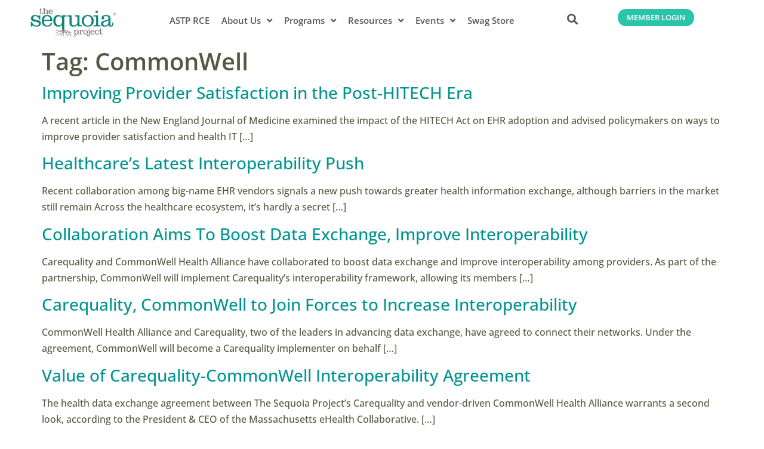

--- FILE ---
content_type: text/html; charset=UTF-8
request_url: https://sequoiaproject.org/tag/commonwell/
body_size: 18732
content:
<!doctype html>
<html lang="en-US">
<head>
	<meta charset="UTF-8">
	<meta name="viewport" content="width=device-width, initial-scale=1">
	<link rel="profile" href="https://gmpg.org/xfn/11">
	<meta name='robots' content='index, follow, max-image-preview:large, max-snippet:-1, max-video-preview:-1' />

	<!-- This site is optimized with the Yoast SEO Premium plugin v26.8 (Yoast SEO v26.8) - https://yoast.com/product/yoast-seo-premium-wordpress/ -->
	<title>CommonWell Archives - The Sequoia Project</title>
	<link rel="canonical" href="https://sequoiaproject.org/tag/commonwell/" />
	<link rel="next" href="https://sequoiaproject.org/tag/commonwell/page/2/" />
	<meta property="og:locale" content="en_US" />
	<meta property="og:type" content="article" />
	<meta property="og:title" content="CommonWell Archives" />
	<meta property="og:url" content="https://sequoiaproject.org/tag/commonwell/" />
	<meta property="og:site_name" content="The Sequoia Project" />
	<meta property="og:image" content="https://sequoiaproject.org/wp-content/uploads/2024/06/TheSequoiaProject-1.jpg" />
	<meta property="og:image:width" content="1200" />
	<meta property="og:image:height" content="675" />
	<meta property="og:image:type" content="image/jpeg" />
	<meta name="twitter:card" content="summary_large_image" />
	<meta name="twitter:site" content="@SequoiaProject" />
	<script type="application/ld+json" class="yoast-schema-graph">{"@context":"https://schema.org","@graph":[{"@type":"CollectionPage","@id":"https://sequoiaproject.org/tag/commonwell/","url":"https://sequoiaproject.org/tag/commonwell/","name":"CommonWell Archives - The Sequoia Project","isPartOf":{"@id":"https://sequoiaproject.org/#website"},"breadcrumb":{"@id":"https://sequoiaproject.org/tag/commonwell/#breadcrumb"},"inLanguage":"en-US"},{"@type":"BreadcrumbList","@id":"https://sequoiaproject.org/tag/commonwell/#breadcrumb","itemListElement":[{"@type":"ListItem","position":1,"name":"Home","item":"https://sequoiaproject.org/"},{"@type":"ListItem","position":2,"name":"CommonWell"}]},{"@type":"WebSite","@id":"https://sequoiaproject.org/#website","url":"https://sequoiaproject.org/","name":"The Sequoia Project","description":"Independent advocate for nationwide health information exchange. Rallying the healthcare community to get to the root of health IT interoperability.","publisher":{"@id":"https://sequoiaproject.org/#organization"},"potentialAction":[{"@type":"SearchAction","target":{"@type":"EntryPoint","urlTemplate":"https://sequoiaproject.org/?s={search_term_string}"},"query-input":{"@type":"PropertyValueSpecification","valueRequired":true,"valueName":"search_term_string"}}],"inLanguage":"en-US"},{"@type":"Organization","@id":"https://sequoiaproject.org/#organization","name":"The Sequoia Project","url":"https://sequoiaproject.org/","logo":{"@type":"ImageObject","inLanguage":"en-US","@id":"https://sequoiaproject.org/#/schema/logo/image/","url":"https://sequoiaproject.org/wp-content/uploads/2024/06/TheSequoiaProject.jpg","contentUrl":"https://sequoiaproject.org/wp-content/uploads/2024/06/TheSequoiaProject.jpg","width":1500,"height":1061,"caption":"The Sequoia Project"},"image":{"@id":"https://sequoiaproject.org/#/schema/logo/image/"},"sameAs":["https://x.com/SequoiaProject","https://www.linkedin.com/company/the-sequoia-project/","https://www.youtube.com/channel/UC9mqsjnhuv-M20WQE3AtjCA"]}]}</script>
	<!-- / Yoast SEO Premium plugin. -->


<link rel='dns-prefetch' href='//www.googletagmanager.com' />
<link rel="alternate" type="application/rss+xml" title="The Sequoia Project &raquo; Feed" href="https://sequoiaproject.org/feed/" />
<link rel="alternate" type="application/rss+xml" title="The Sequoia Project &raquo; Comments Feed" href="https://sequoiaproject.org/comments/feed/" />
<link rel="alternate" type="text/calendar" title="The Sequoia Project &raquo; iCal Feed" href="https://sequoiaproject.org/events/?ical=1" />
<link rel="alternate" type="application/rss+xml" title="The Sequoia Project &raquo; CommonWell Tag Feed" href="https://sequoiaproject.org/tag/commonwell/feed/" />
<style id='wp-img-auto-sizes-contain-inline-css'>
img:is([sizes=auto i],[sizes^="auto," i]){contain-intrinsic-size:3000px 1500px}
/*# sourceURL=wp-img-auto-sizes-contain-inline-css */
</style>
<link rel='stylesheet' id='tribe-events-pro-mini-calendar-block-styles-css' href='https://sequoiaproject.org/wp-content/plugins/events-calendar-pro/build/css/tribe-events-pro-mini-calendar-block.css?ver=7.7.12' media='all' />
<link rel='stylesheet' id='tec-variables-skeleton-css' href='https://sequoiaproject.org/wp-content/plugins/the-events-calendar/common/build/css/variables-skeleton.css?ver=6.10.1' media='all' />
<link rel='stylesheet' id='tec-variables-full-css' href='https://sequoiaproject.org/wp-content/plugins/the-events-calendar/common/build/css/variables-full.css?ver=6.10.1' media='all' />
<link rel='stylesheet' id='tribe-events-v2-virtual-single-block-css' href='https://sequoiaproject.org/wp-content/plugins/events-calendar-pro/build/css/events-virtual-single-block.css?ver=7.7.12' media='all' />
<style id='wp-emoji-styles-inline-css'>

	img.wp-smiley, img.emoji {
		display: inline !important;
		border: none !important;
		box-shadow: none !important;
		height: 1em !important;
		width: 1em !important;
		margin: 0 0.07em !important;
		vertical-align: -0.1em !important;
		background: none !important;
		padding: 0 !important;
	}
/*# sourceURL=wp-emoji-styles-inline-css */
</style>
<link rel='stylesheet' id='wp-block-library-css' href='https://sequoiaproject.org/wp-includes/css/dist/block-library/style.min.css?ver=6.9' media='all' />
<style id='filebird-block-filebird-gallery-style-inline-css'>
ul.filebird-block-filebird-gallery{margin:auto!important;padding:0!important;width:100%}ul.filebird-block-filebird-gallery.layout-grid{display:grid;grid-gap:20px;align-items:stretch;grid-template-columns:repeat(var(--columns),1fr);justify-items:stretch}ul.filebird-block-filebird-gallery.layout-grid li img{border:1px solid #ccc;box-shadow:2px 2px 6px 0 rgba(0,0,0,.3);height:100%;max-width:100%;-o-object-fit:cover;object-fit:cover;width:100%}ul.filebird-block-filebird-gallery.layout-masonry{-moz-column-count:var(--columns);-moz-column-gap:var(--space);column-gap:var(--space);-moz-column-width:var(--min-width);columns:var(--min-width) var(--columns);display:block;overflow:auto}ul.filebird-block-filebird-gallery.layout-masonry li{margin-bottom:var(--space)}ul.filebird-block-filebird-gallery li{list-style:none}ul.filebird-block-filebird-gallery li figure{height:100%;margin:0;padding:0;position:relative;width:100%}ul.filebird-block-filebird-gallery li figure figcaption{background:linear-gradient(0deg,rgba(0,0,0,.7),rgba(0,0,0,.3) 70%,transparent);bottom:0;box-sizing:border-box;color:#fff;font-size:.8em;margin:0;max-height:100%;overflow:auto;padding:3em .77em .7em;position:absolute;text-align:center;width:100%;z-index:2}ul.filebird-block-filebird-gallery li figure figcaption a{color:inherit}

/*# sourceURL=https://sequoiaproject.org/wp-content/plugins/filebird/blocks/filebird-gallery/build/style-index.css */
</style>
<style id='global-styles-inline-css'>
:root{--wp--preset--aspect-ratio--square: 1;--wp--preset--aspect-ratio--4-3: 4/3;--wp--preset--aspect-ratio--3-4: 3/4;--wp--preset--aspect-ratio--3-2: 3/2;--wp--preset--aspect-ratio--2-3: 2/3;--wp--preset--aspect-ratio--16-9: 16/9;--wp--preset--aspect-ratio--9-16: 9/16;--wp--preset--color--black: #000000;--wp--preset--color--cyan-bluish-gray: #abb8c3;--wp--preset--color--white: #ffffff;--wp--preset--color--pale-pink: #f78da7;--wp--preset--color--vivid-red: #cf2e2e;--wp--preset--color--luminous-vivid-orange: #ff6900;--wp--preset--color--luminous-vivid-amber: #fcb900;--wp--preset--color--light-green-cyan: #7bdcb5;--wp--preset--color--vivid-green-cyan: #00d084;--wp--preset--color--pale-cyan-blue: #8ed1fc;--wp--preset--color--vivid-cyan-blue: #0693e3;--wp--preset--color--vivid-purple: #9b51e0;--wp--preset--gradient--vivid-cyan-blue-to-vivid-purple: linear-gradient(135deg,rgb(6,147,227) 0%,rgb(155,81,224) 100%);--wp--preset--gradient--light-green-cyan-to-vivid-green-cyan: linear-gradient(135deg,rgb(122,220,180) 0%,rgb(0,208,130) 100%);--wp--preset--gradient--luminous-vivid-amber-to-luminous-vivid-orange: linear-gradient(135deg,rgb(252,185,0) 0%,rgb(255,105,0) 100%);--wp--preset--gradient--luminous-vivid-orange-to-vivid-red: linear-gradient(135deg,rgb(255,105,0) 0%,rgb(207,46,46) 100%);--wp--preset--gradient--very-light-gray-to-cyan-bluish-gray: linear-gradient(135deg,rgb(238,238,238) 0%,rgb(169,184,195) 100%);--wp--preset--gradient--cool-to-warm-spectrum: linear-gradient(135deg,rgb(74,234,220) 0%,rgb(151,120,209) 20%,rgb(207,42,186) 40%,rgb(238,44,130) 60%,rgb(251,105,98) 80%,rgb(254,248,76) 100%);--wp--preset--gradient--blush-light-purple: linear-gradient(135deg,rgb(255,206,236) 0%,rgb(152,150,240) 100%);--wp--preset--gradient--blush-bordeaux: linear-gradient(135deg,rgb(254,205,165) 0%,rgb(254,45,45) 50%,rgb(107,0,62) 100%);--wp--preset--gradient--luminous-dusk: linear-gradient(135deg,rgb(255,203,112) 0%,rgb(199,81,192) 50%,rgb(65,88,208) 100%);--wp--preset--gradient--pale-ocean: linear-gradient(135deg,rgb(255,245,203) 0%,rgb(182,227,212) 50%,rgb(51,167,181) 100%);--wp--preset--gradient--electric-grass: linear-gradient(135deg,rgb(202,248,128) 0%,rgb(113,206,126) 100%);--wp--preset--gradient--midnight: linear-gradient(135deg,rgb(2,3,129) 0%,rgb(40,116,252) 100%);--wp--preset--font-size--small: 13px;--wp--preset--font-size--medium: 20px;--wp--preset--font-size--large: 36px;--wp--preset--font-size--x-large: 42px;--wp--preset--spacing--20: 0.44rem;--wp--preset--spacing--30: 0.67rem;--wp--preset--spacing--40: 1rem;--wp--preset--spacing--50: 1.5rem;--wp--preset--spacing--60: 2.25rem;--wp--preset--spacing--70: 3.38rem;--wp--preset--spacing--80: 5.06rem;--wp--preset--shadow--natural: 6px 6px 9px rgba(0, 0, 0, 0.2);--wp--preset--shadow--deep: 12px 12px 50px rgba(0, 0, 0, 0.4);--wp--preset--shadow--sharp: 6px 6px 0px rgba(0, 0, 0, 0.2);--wp--preset--shadow--outlined: 6px 6px 0px -3px rgb(255, 255, 255), 6px 6px rgb(0, 0, 0);--wp--preset--shadow--crisp: 6px 6px 0px rgb(0, 0, 0);}:root { --wp--style--global--content-size: 800px;--wp--style--global--wide-size: 1200px; }:where(body) { margin: 0; }.wp-site-blocks > .alignleft { float: left; margin-right: 2em; }.wp-site-blocks > .alignright { float: right; margin-left: 2em; }.wp-site-blocks > .aligncenter { justify-content: center; margin-left: auto; margin-right: auto; }:where(.wp-site-blocks) > * { margin-block-start: 24px; margin-block-end: 0; }:where(.wp-site-blocks) > :first-child { margin-block-start: 0; }:where(.wp-site-blocks) > :last-child { margin-block-end: 0; }:root { --wp--style--block-gap: 24px; }:root :where(.is-layout-flow) > :first-child{margin-block-start: 0;}:root :where(.is-layout-flow) > :last-child{margin-block-end: 0;}:root :where(.is-layout-flow) > *{margin-block-start: 24px;margin-block-end: 0;}:root :where(.is-layout-constrained) > :first-child{margin-block-start: 0;}:root :where(.is-layout-constrained) > :last-child{margin-block-end: 0;}:root :where(.is-layout-constrained) > *{margin-block-start: 24px;margin-block-end: 0;}:root :where(.is-layout-flex){gap: 24px;}:root :where(.is-layout-grid){gap: 24px;}.is-layout-flow > .alignleft{float: left;margin-inline-start: 0;margin-inline-end: 2em;}.is-layout-flow > .alignright{float: right;margin-inline-start: 2em;margin-inline-end: 0;}.is-layout-flow > .aligncenter{margin-left: auto !important;margin-right: auto !important;}.is-layout-constrained > .alignleft{float: left;margin-inline-start: 0;margin-inline-end: 2em;}.is-layout-constrained > .alignright{float: right;margin-inline-start: 2em;margin-inline-end: 0;}.is-layout-constrained > .aligncenter{margin-left: auto !important;margin-right: auto !important;}.is-layout-constrained > :where(:not(.alignleft):not(.alignright):not(.alignfull)){max-width: var(--wp--style--global--content-size);margin-left: auto !important;margin-right: auto !important;}.is-layout-constrained > .alignwide{max-width: var(--wp--style--global--wide-size);}body .is-layout-flex{display: flex;}.is-layout-flex{flex-wrap: wrap;align-items: center;}.is-layout-flex > :is(*, div){margin: 0;}body .is-layout-grid{display: grid;}.is-layout-grid > :is(*, div){margin: 0;}body{padding-top: 0px;padding-right: 0px;padding-bottom: 0px;padding-left: 0px;}a:where(:not(.wp-element-button)){text-decoration: underline;}:root :where(.wp-element-button, .wp-block-button__link){background-color: #32373c;border-width: 0;color: #fff;font-family: inherit;font-size: inherit;font-style: inherit;font-weight: inherit;letter-spacing: inherit;line-height: inherit;padding-top: calc(0.667em + 2px);padding-right: calc(1.333em + 2px);padding-bottom: calc(0.667em + 2px);padding-left: calc(1.333em + 2px);text-decoration: none;text-transform: inherit;}.has-black-color{color: var(--wp--preset--color--black) !important;}.has-cyan-bluish-gray-color{color: var(--wp--preset--color--cyan-bluish-gray) !important;}.has-white-color{color: var(--wp--preset--color--white) !important;}.has-pale-pink-color{color: var(--wp--preset--color--pale-pink) !important;}.has-vivid-red-color{color: var(--wp--preset--color--vivid-red) !important;}.has-luminous-vivid-orange-color{color: var(--wp--preset--color--luminous-vivid-orange) !important;}.has-luminous-vivid-amber-color{color: var(--wp--preset--color--luminous-vivid-amber) !important;}.has-light-green-cyan-color{color: var(--wp--preset--color--light-green-cyan) !important;}.has-vivid-green-cyan-color{color: var(--wp--preset--color--vivid-green-cyan) !important;}.has-pale-cyan-blue-color{color: var(--wp--preset--color--pale-cyan-blue) !important;}.has-vivid-cyan-blue-color{color: var(--wp--preset--color--vivid-cyan-blue) !important;}.has-vivid-purple-color{color: var(--wp--preset--color--vivid-purple) !important;}.has-black-background-color{background-color: var(--wp--preset--color--black) !important;}.has-cyan-bluish-gray-background-color{background-color: var(--wp--preset--color--cyan-bluish-gray) !important;}.has-white-background-color{background-color: var(--wp--preset--color--white) !important;}.has-pale-pink-background-color{background-color: var(--wp--preset--color--pale-pink) !important;}.has-vivid-red-background-color{background-color: var(--wp--preset--color--vivid-red) !important;}.has-luminous-vivid-orange-background-color{background-color: var(--wp--preset--color--luminous-vivid-orange) !important;}.has-luminous-vivid-amber-background-color{background-color: var(--wp--preset--color--luminous-vivid-amber) !important;}.has-light-green-cyan-background-color{background-color: var(--wp--preset--color--light-green-cyan) !important;}.has-vivid-green-cyan-background-color{background-color: var(--wp--preset--color--vivid-green-cyan) !important;}.has-pale-cyan-blue-background-color{background-color: var(--wp--preset--color--pale-cyan-blue) !important;}.has-vivid-cyan-blue-background-color{background-color: var(--wp--preset--color--vivid-cyan-blue) !important;}.has-vivid-purple-background-color{background-color: var(--wp--preset--color--vivid-purple) !important;}.has-black-border-color{border-color: var(--wp--preset--color--black) !important;}.has-cyan-bluish-gray-border-color{border-color: var(--wp--preset--color--cyan-bluish-gray) !important;}.has-white-border-color{border-color: var(--wp--preset--color--white) !important;}.has-pale-pink-border-color{border-color: var(--wp--preset--color--pale-pink) !important;}.has-vivid-red-border-color{border-color: var(--wp--preset--color--vivid-red) !important;}.has-luminous-vivid-orange-border-color{border-color: var(--wp--preset--color--luminous-vivid-orange) !important;}.has-luminous-vivid-amber-border-color{border-color: var(--wp--preset--color--luminous-vivid-amber) !important;}.has-light-green-cyan-border-color{border-color: var(--wp--preset--color--light-green-cyan) !important;}.has-vivid-green-cyan-border-color{border-color: var(--wp--preset--color--vivid-green-cyan) !important;}.has-pale-cyan-blue-border-color{border-color: var(--wp--preset--color--pale-cyan-blue) !important;}.has-vivid-cyan-blue-border-color{border-color: var(--wp--preset--color--vivid-cyan-blue) !important;}.has-vivid-purple-border-color{border-color: var(--wp--preset--color--vivid-purple) !important;}.has-vivid-cyan-blue-to-vivid-purple-gradient-background{background: var(--wp--preset--gradient--vivid-cyan-blue-to-vivid-purple) !important;}.has-light-green-cyan-to-vivid-green-cyan-gradient-background{background: var(--wp--preset--gradient--light-green-cyan-to-vivid-green-cyan) !important;}.has-luminous-vivid-amber-to-luminous-vivid-orange-gradient-background{background: var(--wp--preset--gradient--luminous-vivid-amber-to-luminous-vivid-orange) !important;}.has-luminous-vivid-orange-to-vivid-red-gradient-background{background: var(--wp--preset--gradient--luminous-vivid-orange-to-vivid-red) !important;}.has-very-light-gray-to-cyan-bluish-gray-gradient-background{background: var(--wp--preset--gradient--very-light-gray-to-cyan-bluish-gray) !important;}.has-cool-to-warm-spectrum-gradient-background{background: var(--wp--preset--gradient--cool-to-warm-spectrum) !important;}.has-blush-light-purple-gradient-background{background: var(--wp--preset--gradient--blush-light-purple) !important;}.has-blush-bordeaux-gradient-background{background: var(--wp--preset--gradient--blush-bordeaux) !important;}.has-luminous-dusk-gradient-background{background: var(--wp--preset--gradient--luminous-dusk) !important;}.has-pale-ocean-gradient-background{background: var(--wp--preset--gradient--pale-ocean) !important;}.has-electric-grass-gradient-background{background: var(--wp--preset--gradient--electric-grass) !important;}.has-midnight-gradient-background{background: var(--wp--preset--gradient--midnight) !important;}.has-small-font-size{font-size: var(--wp--preset--font-size--small) !important;}.has-medium-font-size{font-size: var(--wp--preset--font-size--medium) !important;}.has-large-font-size{font-size: var(--wp--preset--font-size--large) !important;}.has-x-large-font-size{font-size: var(--wp--preset--font-size--x-large) !important;}
:root :where(.wp-block-pullquote){font-size: 1.5em;line-height: 1.6;}
/*# sourceURL=global-styles-inline-css */
</style>
<link rel='stylesheet' id='gdpr-css' href='https://sequoiaproject.org/wp-content/plugins/gdpr/dist/css/public.css?ver=2.1.2' media='all' />
<link rel='stylesheet' id='tribe-events-v2-single-skeleton-css' href='https://sequoiaproject.org/wp-content/plugins/the-events-calendar/build/css/tribe-events-single-skeleton.css?ver=6.15.14' media='all' />
<link rel='stylesheet' id='tribe-events-v2-single-skeleton-full-css' href='https://sequoiaproject.org/wp-content/plugins/the-events-calendar/build/css/tribe-events-single-full.css?ver=6.15.14' media='all' />
<link rel='stylesheet' id='tec-events-elementor-widgets-base-styles-css' href='https://sequoiaproject.org/wp-content/plugins/the-events-calendar/build/css/integrations/plugins/elementor/widgets/widget-base.css?ver=6.15.14' media='all' />
<link rel='stylesheet' id='qi-addons-for-elementor-grid-style-css' href='https://sequoiaproject.org/wp-content/plugins/qi-addons-for-elementor/assets/css/grid.min.css?ver=1.9.5' media='all' />
<link rel='stylesheet' id='qi-addons-for-elementor-helper-parts-style-css' href='https://sequoiaproject.org/wp-content/plugins/qi-addons-for-elementor/assets/css/helper-parts.min.css?ver=1.9.5' media='all' />
<link rel='stylesheet' id='qi-addons-for-elementor-style-css' href='https://sequoiaproject.org/wp-content/plugins/qi-addons-for-elementor/assets/css/main.min.css?ver=1.9.5' media='all' />
<link rel='stylesheet' id='hello-elementor-css' href='https://sequoiaproject.org/wp-content/themes/hello-elementor/assets/css/reset.css?ver=3.4.6' media='all' />
<link rel='stylesheet' id='hello-elementor-theme-style-css' href='https://sequoiaproject.org/wp-content/themes/hello-elementor/assets/css/theme.css?ver=3.4.6' media='all' />
<link rel='stylesheet' id='hello-elementor-header-footer-css' href='https://sequoiaproject.org/wp-content/themes/hello-elementor/assets/css/header-footer.css?ver=3.4.6' media='all' />
<link rel='stylesheet' id='elementor-frontend-css' href='https://sequoiaproject.org/wp-content/uploads/elementor/css/custom-frontend.min.css?ver=1769204450' media='all' />
<link rel='stylesheet' id='elementor-post-49119-css' href='https://sequoiaproject.org/wp-content/uploads/elementor/css/post-49119.css?ver=1769204451' media='all' />
<link rel='stylesheet' id='widget-image-css' href='https://sequoiaproject.org/wp-content/plugins/elementor/assets/css/widget-image.min.css?ver=3.34.2' media='all' />
<link rel='stylesheet' id='widget-nav-menu-css' href='https://sequoiaproject.org/wp-content/uploads/elementor/css/custom-pro-widget-nav-menu.min.css?ver=1769204451' media='all' />
<link rel='stylesheet' id='widget-search-form-css' href='https://sequoiaproject.org/wp-content/plugins/elementor-pro/assets/css/widget-search-form.min.css?ver=3.34.2' media='all' />
<link rel='stylesheet' id='elementor-icons-shared-0-css' href='https://sequoiaproject.org/wp-content/plugins/elementor/assets/lib/font-awesome/css/fontawesome.min.css?ver=5.15.3' media='all' />
<link rel='stylesheet' id='elementor-icons-fa-solid-css' href='https://sequoiaproject.org/wp-content/plugins/elementor/assets/lib/font-awesome/css/solid.min.css?ver=5.15.3' media='all' />
<link rel='stylesheet' id='widget-heading-css' href='https://sequoiaproject.org/wp-content/plugins/elementor/assets/css/widget-heading.min.css?ver=3.34.2' media='all' />
<link rel='stylesheet' id='widget-icon-list-css' href='https://sequoiaproject.org/wp-content/uploads/elementor/css/custom-widget-icon-list.min.css?ver=1769204450' media='all' />
<link rel='stylesheet' id='elementor-icons-css' href='https://sequoiaproject.org/wp-content/plugins/elementor/assets/lib/eicons/css/elementor-icons.min.css?ver=5.46.0' media='all' />
<link rel='stylesheet' id='wb-slick-library-css' href='https://sequoiaproject.org/wp-content/plugins/post-carousel-slider-for-elementor-pro//assets/vendors/slick/slick.css?ver=1.0.0' media='all' />
<link rel='stylesheet' id='wb-slick-theme-css' href='https://sequoiaproject.org/wp-content/plugins/post-carousel-slider-for-elementor-pro//assets/vendors/slick/slick-theme.css?ver=1.0.0' media='all' />
<link rel='stylesheet' id='wb-ps-style-css' href='https://sequoiaproject.org/wp-content/plugins/post-carousel-slider-for-elementor-pro//assets/css/style.css?ver=1.0.0' media='all' />
<link rel='stylesheet' id='uael-frontend-css' href='https://sequoiaproject.org/wp-content/plugins/ultimate-elementor/assets/min-css/uael-frontend.min.css?ver=1.42.3' media='all' />
<link rel='stylesheet' id='uael-teammember-social-icons-css' href='https://sequoiaproject.org/wp-content/plugins/elementor/assets/css/widget-social-icons.min.css?ver=3.24.0' media='all' />
<link rel='stylesheet' id='uael-social-share-icons-brands-css' href='https://sequoiaproject.org/wp-content/plugins/elementor/assets/lib/font-awesome/css/brands.css?ver=5.15.3' media='all' />
<link rel='stylesheet' id='uael-social-share-icons-fontawesome-css' href='https://sequoiaproject.org/wp-content/plugins/elementor/assets/lib/font-awesome/css/fontawesome.css?ver=5.15.3' media='all' />
<link rel='stylesheet' id='uael-nav-menu-icons-css' href='https://sequoiaproject.org/wp-content/plugins/elementor/assets/lib/font-awesome/css/solid.css?ver=5.15.3' media='all' />
<link rel='stylesheet' id='font-awesome-5-all-css' href='https://sequoiaproject.org/wp-content/plugins/elementor/assets/lib/font-awesome/css/all.min.css?ver=1.0.0' media='all' />
<link rel='stylesheet' id='font-awesome-4-shim-css' href='https://sequoiaproject.org/wp-content/plugins/elementor/assets/lib/font-awesome/css/v4-shims.min.css?ver=1.0.0' media='all' />
<link rel='stylesheet' id='elementor-post-121939-css' href='https://sequoiaproject.org/wp-content/uploads/elementor/css/post-121939.css?ver=1769204451' media='all' />
<link rel='stylesheet' id='elementor-post-121941-css' href='https://sequoiaproject.org/wp-content/uploads/elementor/css/post-121941.css?ver=1769204451' media='all' />
<link rel='stylesheet' id='tablepress-default-css' href='https://sequoiaproject.org/wp-content/plugins/tablepress/css/build/default.css?ver=3.2.6' media='all' />
<link rel='stylesheet' id='swiper-css' href='https://sequoiaproject.org/wp-content/plugins/qi-addons-for-elementor/assets/plugins/swiper/8.4.5/swiper.min.css?ver=8.4.5' media='all' />
<link rel='stylesheet' id='hello-elementor-child-style-css' href='https://sequoiaproject.org/wp-content/themes/hello-theme-child-master/style.css?ver=2.0.0' media='all' />
<link rel='stylesheet' id='ecs-styles-css' href='https://sequoiaproject.org/wp-content/plugins/ele-custom-skin/assets/css/ecs-style.css?ver=3.1.9' media='all' />
<link rel='stylesheet' id='elementor-post-55038-css' href='https://sequoiaproject.org/wp-content/uploads/elementor/css/post-55038.css?ver=1690284381' media='all' />
<link rel='stylesheet' id='elementor-post-122769-css' href='https://sequoiaproject.org/wp-content/uploads/elementor/css/post-122769.css?ver=1707903448' media='all' />
<link rel='stylesheet' id='elementor-post-122771-css' href='https://sequoiaproject.org/wp-content/uploads/elementor/css/post-122771.css?ver=1708442426' media='all' />
<link rel='stylesheet' id='elementor-gf-local-bitter-css' href='https://sequoiaproject.org/wp-content/uploads/elementor/google-fonts/css/bitter.css?ver=1743802020' media='all' />
<link rel='stylesheet' id='elementor-gf-local-opensans-css' href='https://sequoiaproject.org/wp-content/uploads/elementor/google-fonts/css/opensans.css?ver=1743802022' media='all' />
<link rel='stylesheet' id='elementor-gf-local-roboto-css' href='https://sequoiaproject.org/wp-content/uploads/elementor/google-fonts/css/roboto.css?ver=1743802024' media='all' />
<link rel='stylesheet' id='elementor-icons-fa-brands-css' href='https://sequoiaproject.org/wp-content/plugins/elementor/assets/lib/font-awesome/css/brands.min.css?ver=5.15.3' media='all' />
<script src="https://sequoiaproject.org/wp-includes/js/jquery/jquery.min.js?ver=3.7.1" id="jquery-core-js"></script>
<script src="https://sequoiaproject.org/wp-includes/js/jquery/jquery-migrate.min.js?ver=3.4.1" id="jquery-migrate-js"></script>
<script id="gdpr-js-extra">
var GDPR = {"ajaxurl":"https://sequoiaproject.org/wp-admin/admin-ajax.php","logouturl":"","i18n":{"aborting":"Aborting","logging_out":"You are being logged out.","continue":"Continue","cancel":"Cancel","ok":"OK","close_account":"Close your account?","close_account_warning":"Your account will be closed and all data will be permanently deleted and cannot be recovered. Are you sure?","are_you_sure":"Are you sure?","policy_disagree":"By disagreeing you will no longer have access to our site and will be logged out."},"is_user_logged_in":"","refresh":"1"};
//# sourceURL=gdpr-js-extra
</script>
<script src="https://sequoiaproject.org/wp-content/plugins/gdpr/dist/js/public.js?ver=2.1.2" id="gdpr-js"></script>
<script src="https://sequoiaproject.org/wp-content/plugins/elementor/assets/lib/font-awesome/js/v4-shims.min.js?ver=1.0.0" id="font-awesome-4-shim-js"></script>
<script src="https://sequoiaproject.org/_pardot/scripts/js/iframeResizer.min.js?ver=3.5.14" id="twig-iframeresizer-js"></script>
<script src="https://sequoiaproject.org/wp-content/themes/hello-theme-child-master/js/custom-script.js" id="theme-custom-js"></script>

<!-- Google tag (gtag.js) snippet added by Site Kit -->
<!-- Google Analytics snippet added by Site Kit -->
<script src="https://www.googletagmanager.com/gtag/js?id=GT-5NTCL44" id="google_gtagjs-js" async></script>
<script id="google_gtagjs-js-after">
window.dataLayer = window.dataLayer || [];function gtag(){dataLayer.push(arguments);}
gtag("set","linker",{"domains":["sequoiaproject.org"]});
gtag("js", new Date());
gtag("set", "developer_id.dZTNiMT", true);
gtag("config", "GT-5NTCL44");
//# sourceURL=google_gtagjs-js-after
</script>
<script id="ecs_ajax_load-js-extra">
var ecs_ajax_params = {"ajaxurl":"https://sequoiaproject.org/wp-admin/admin-ajax.php","posts":"{\"tag\":\"commonwell\",\"error\":\"\",\"m\":\"\",\"p\":0,\"post_parent\":\"\",\"subpost\":\"\",\"subpost_id\":\"\",\"attachment\":\"\",\"attachment_id\":0,\"name\":\"\",\"pagename\":\"\",\"page_id\":0,\"second\":\"\",\"minute\":\"\",\"hour\":\"\",\"day\":0,\"monthnum\":0,\"year\":0,\"w\":0,\"category_name\":\"\",\"cat\":\"\",\"tag_id\":44,\"author\":\"\",\"author_name\":\"\",\"feed\":\"\",\"tb\":\"\",\"paged\":0,\"meta_key\":\"\",\"meta_value\":\"\",\"preview\":\"\",\"s\":\"\",\"sentence\":\"\",\"title\":\"\",\"fields\":\"all\",\"menu_order\":\"\",\"embed\":\"\",\"category__in\":[],\"category__not_in\":[],\"category__and\":[],\"post__in\":[],\"post__not_in\":[],\"post_name__in\":[],\"tag__in\":[],\"tag__not_in\":[],\"tag__and\":[],\"tag_slug__in\":[\"commonwell\"],\"tag_slug__and\":[],\"post_parent__in\":[],\"post_parent__not_in\":[],\"author__in\":[],\"author__not_in\":[],\"search_columns\":[],\"post_type\":[\"tribe_events\",\"post\"],\"ignore_sticky_posts\":false,\"suppress_filters\":false,\"cache_results\":true,\"update_post_term_cache\":true,\"update_menu_item_cache\":false,\"lazy_load_term_meta\":true,\"update_post_meta_cache\":true,\"posts_per_page\":10,\"nopaging\":false,\"comments_per_page\":\"50\",\"no_found_rows\":false,\"order\":\"DESC\"}"};
//# sourceURL=ecs_ajax_load-js-extra
</script>
<script src="https://sequoiaproject.org/wp-content/plugins/ele-custom-skin/assets/js/ecs_ajax_pagination.js?ver=3.1.9" id="ecs_ajax_load-js"></script>
<script src="https://sequoiaproject.org/wp-content/plugins/ele-custom-skin/assets/js/ecs.js?ver=3.1.9" id="ecs-script-js"></script>
<link rel="https://api.w.org/" href="https://sequoiaproject.org/wp-json/" /><link rel="alternate" title="JSON" type="application/json" href="https://sequoiaproject.org/wp-json/wp/v2/tags/44" /><link rel="EditURI" type="application/rsd+xml" title="RSD" href="https://sequoiaproject.org/xmlrpc.php?rsd" />
<meta name="generator" content="WordPress 6.9" />
<meta name="generator" content="Site Kit by Google 1.170.0" /><meta name="tec-api-version" content="v1"><meta name="tec-api-origin" content="https://sequoiaproject.org"><link rel="alternate" href="https://sequoiaproject.org/wp-json/tribe/events/v1/events/?tags=commonwell" /><meta name="generator" content="Elementor 3.34.2; features: additional_custom_breakpoints; settings: css_print_method-external, google_font-enabled, font_display-auto">
<script type="text/javascript">  jQuery(document).ready(function() { jQuery('#go-back').on('click', function() { window.history.go(-1);  return false; }); }); </script> 

<!-- BEGIN recaptcha, injected by plugin wp-recaptcha-integration  -->

<!-- END recaptcha -->
			<style>
				.e-con.e-parent:nth-of-type(n+4):not(.e-lazyloaded):not(.e-no-lazyload),
				.e-con.e-parent:nth-of-type(n+4):not(.e-lazyloaded):not(.e-no-lazyload) * {
					background-image: none !important;
				}
				@media screen and (max-height: 1024px) {
					.e-con.e-parent:nth-of-type(n+3):not(.e-lazyloaded):not(.e-no-lazyload),
					.e-con.e-parent:nth-of-type(n+3):not(.e-lazyloaded):not(.e-no-lazyload) * {
						background-image: none !important;
					}
				}
				@media screen and (max-height: 640px) {
					.e-con.e-parent:nth-of-type(n+2):not(.e-lazyloaded):not(.e-no-lazyload),
					.e-con.e-parent:nth-of-type(n+2):not(.e-lazyloaded):not(.e-no-lazyload) * {
						background-image: none !important;
					}
				}
			</style>
			
<!-- Google Tag Manager snippet added by Site Kit -->
<script>
			( function( w, d, s, l, i ) {
				w[l] = w[l] || [];
				w[l].push( {'gtm.start': new Date().getTime(), event: 'gtm.js'} );
				var f = d.getElementsByTagName( s )[0],
					j = d.createElement( s ), dl = l != 'dataLayer' ? '&l=' + l : '';
				j.async = true;
				j.src = 'https://www.googletagmanager.com/gtm.js?id=' + i + dl;
				f.parentNode.insertBefore( j, f );
			} )( window, document, 'script', 'dataLayer', 'GTM-NF9NQJMJ' );
			
</script>

<!-- End Google Tag Manager snippet added by Site Kit -->
<link rel="icon" href="https://sequoiaproject.org/wp-content/uploads/2025/01/cropped-sequoia-favicon-32x32.png" sizes="32x32" />
<link rel="icon" href="https://sequoiaproject.org/wp-content/uploads/2025/01/cropped-sequoia-favicon-192x192.png" sizes="192x192" />
<link rel="apple-touch-icon" href="https://sequoiaproject.org/wp-content/uploads/2025/01/cropped-sequoia-favicon-180x180.png" />
<meta name="msapplication-TileImage" content="https://sequoiaproject.org/wp-content/uploads/2025/01/cropped-sequoia-favicon-270x270.png" />
		<style id="wp-custom-css">
			@media only screen and (min-width: 769px) {
    .member-login-btn {
        display: none !important;
    } }
		</style>
		</head>
<body class="archive tag tag-commonwell tag-44 wp-custom-logo wp-embed-responsive wp-theme-hello-elementor wp-child-theme-hello-theme-child-master tribe-no-js qodef-qi--no-touch qi-addons-for-elementor-1.9.5 hello-elementor-default elementor-default elementor-kit-49119">

		<!-- Google Tag Manager (noscript) snippet added by Site Kit -->
		<noscript>
			<iframe src="https://www.googletagmanager.com/ns.html?id=GTM-NF9NQJMJ" height="0" width="0" style="display:none;visibility:hidden"></iframe>
		</noscript>
		<!-- End Google Tag Manager (noscript) snippet added by Site Kit -->
		<script>
(function () {
  equalHeight(false);
})();
 
window.onresize = function(){
  equalHeight(true);
}
 
function equalHeight(resize) {
  var elements = document.getElementsByClassName("equal-height-col"),
      allHeights = [],
      i = 0;
  if(resize === true){
    for(i = 0; i < elements.length; i++){
      elements[i].style.height = 'auto';
    }
  }
  for(i = 0; i < elements.length; i++){
    var elementHeight = elements[i].clientHeight;
    allHeights.push(elementHeight);
  }
  for(i = 0; i < elements.length; i++){
    elements[i].style.height = Math.max.apply( Math, allHeights) + 'px';
    if(resize === false){
      elements[i].className = elements[i].className + " show";
    }
  }
}
</script>

<a class="skip-link screen-reader-text" href="#content">Skip to content</a>

		<header data-elementor-type="header" data-elementor-id="121939" class="elementor elementor-121939 elementor-location-header" data-elementor-post-type="elementor_library">
			<div class="elementor-element elementor-element-0a78041 elementor-hidden-desktop elementor-hidden-laptop elementor-hidden-tablet elementor-hidden-mobile e-flex e-con-boxed e-con e-parent" data-id="0a78041" data-element_type="container" data-settings="{&quot;background_background&quot;:&quot;classic&quot;}">
					<div class="e-con-inner">
				<div class="elementor-element elementor-element-b252668 seq-top-bar elementor-widget elementor-widget-text-editor" data-id="b252668" data-element_type="widget" data-widget_type="text-editor.default">
				<div class="elementor-widget-container">
									<p>*Save the Date* The Sequoia Project and Carequality Annual Meeting will be November 18-19, 2026 &#8211; <strong><a href="https://cvent.me/EOOxQ9" target="_blank" rel="noopener">Learn More</a></strong></p>								</div>
				</div>
					</div>
				</div>
				<section class="elementor-section elementor-top-section elementor-element elementor-element-7ab9d596 elementor-section-full_width elementor-section-height-default elementor-section-height-default" data-id="7ab9d596" data-element_type="section" data-settings="{&quot;background_background&quot;:&quot;classic&quot;}">
						<div class="elementor-container elementor-column-gap-default">
					<div class="elementor-column elementor-col-50 elementor-top-column elementor-element elementor-element-521cb5c7" data-id="521cb5c7" data-element_type="column">
			<div class="elementor-widget-wrap elementor-element-populated">
						<div class="elementor-element elementor-element-7eb6eb66 elementor-widget elementor-widget-theme-site-logo elementor-widget-image" data-id="7eb6eb66" data-element_type="widget" data-widget_type="theme-site-logo.default">
				<div class="elementor-widget-container">
											<a href="https://sequoiaproject.org">
			<img src="https://sequoiaproject.org/wp-content/uploads/2021/07/TheSequoiaProject-Logo-2017.png" class="attachment-full size-full wp-image-35048" alt="" />				</a>
											</div>
				</div>
					</div>
		</div>
				<div class="elementor-column elementor-col-50 elementor-top-column elementor-element elementor-element-543848a5" data-id="543848a5" data-element_type="column">
			<div class="elementor-widget-wrap elementor-element-populated">
						<div class="elementor-element elementor-element-207ebe3c elementor-nav-menu__align-end elementor-nav-menu--stretch elementor-widget-laptop__width-auto elementor-widget__width-auto elementor-widget-tablet__width-auto elementor-nav-menu--dropdown-tablet elementor-nav-menu__text-align-aside elementor-nav-menu--toggle elementor-nav-menu--burger elementor-widget elementor-widget-nav-menu" data-id="207ebe3c" data-element_type="widget" id="navMenu" data-settings="{&quot;submenu_icon&quot;:{&quot;value&quot;:&quot;&lt;i class=\&quot;fas fa-angle-down\&quot; aria-hidden=\&quot;true\&quot;&gt;&lt;\/i&gt;&quot;,&quot;library&quot;:&quot;fa-solid&quot;},&quot;full_width&quot;:&quot;stretch&quot;,&quot;layout&quot;:&quot;horizontal&quot;,&quot;toggle&quot;:&quot;burger&quot;}" data-widget_type="nav-menu.default">
				<div class="elementor-widget-container">
								<nav aria-label="Menu" class="elementor-nav-menu--main elementor-nav-menu__container elementor-nav-menu--layout-horizontal e--pointer-none">
				<ul id="menu-1-207ebe3c" class="elementor-nav-menu"><li class="menu-item menu-item-type-custom menu-item-object-custom menu-item-25149"><a target="_blank" href="https://rce.sequoiaproject.org" class="elementor-item">ASTP RCE</a></li>
<li class="menu-item menu-item-type-post_type menu-item-object-page menu-item-has-children menu-item-52415"><a href="https://sequoiaproject.org/about-us/" class="elementor-item">About Us</a>
<ul class="sub-menu elementor-nav-menu--dropdown">
	<li class="menu-item menu-item-type-post_type menu-item-object-page menu-item-52416"><a href="https://sequoiaproject.org/about-us/" class="elementor-sub-item">Overview</a></li>
	<li class="menu-item menu-item-type-post_type menu-item-object-page menu-item-54120"><a href="https://sequoiaproject.org/about-us/members/" class="elementor-sub-item">Members</a></li>
	<li class="menu-item menu-item-type-post_type menu-item-object-page menu-item-65074"><a href="https://sequoiaproject.org/about-us/become-a-member/" class="elementor-sub-item">Join Now</a></li>
	<li class="menu-item menu-item-type-post_type menu-item-object-page menu-item-121815"><a href="https://sequoiaproject.org/about-us/board-of-directors/" class="elementor-sub-item">Governance</a></li>
	<li class="menu-item menu-item-type-post_type menu-item-object-page menu-item-124120"><a href="https://sequoiaproject.org/branching-out-news/" class="elementor-sub-item">News and Insights</a></li>
	<li class="menu-item menu-item-type-post_type menu-item-object-page menu-item-65352"><a href="https://sequoiaproject.org/meet-the-team/" class="elementor-sub-item">Staff</a></li>
	<li class="menu-item menu-item-type-post_type menu-item-object-page menu-item-54529"><a href="https://sequoiaproject.org/contact/" class="elementor-sub-item">Contact Us</a></li>
</ul>
</li>
<li class="menu-item menu-item-type-post_type menu-item-object-page menu-item-has-children menu-item-54687"><a href="https://sequoiaproject.org/initiatives/" class="elementor-item">Programs</a>
<ul class="sub-menu elementor-nav-menu--dropdown">
	<li class="menu-item menu-item-type-post_type menu-item-object-page menu-item-122111"><a href="https://sequoiaproject.org/data-usability-taking-root-movement/" class="elementor-sub-item">Data Usability Taking Root Movement</a></li>
	<li class="menu-item menu-item-type-post_type menu-item-object-page menu-item-65678"><a href="https://sequoiaproject.org/government-affairs-forum/" class="elementor-sub-item">Government Affairs Forum</a></li>
	<li class="menu-item menu-item-type-post_type menu-item-object-page menu-item-has-children menu-item-121813"><a href="https://sequoiaproject.org/interoperability-matters/" class="elementor-sub-item">Interoperability Matters</a>
	<ul class="sub-menu elementor-nav-menu--dropdown">
		<li class="menu-item menu-item-type-post_type menu-item-object-page menu-item-65677"><a href="https://sequoiaproject.org/interoperability-matters/consumer-engagement-strategy-workgroup/" class="elementor-sub-item">Consumer Engagement Strategy</a></li>
		<li class="menu-item menu-item-type-post_type menu-item-object-page menu-item-63743"><a href="https://sequoiaproject.org/interoperability-matters/consumer-voices-workgroup/" class="elementor-sub-item">Consumer Voices</a></li>
		<li class="menu-item menu-item-type-post_type menu-item-object-page menu-item-65174"><a href="https://sequoiaproject.org/interoperability-matters/data-usability-workgroup/" class="elementor-sub-item">Data Usability</a></li>
		<li class="menu-item menu-item-type-post_type menu-item-object-page menu-item-122680"><a href="https://sequoiaproject.org/interoperability-matters/payer-to-payer-api-workgroup/" class="elementor-sub-item">Payer-to-Payer API</a></li>
		<li class="menu-item menu-item-type-post_type menu-item-object-page menu-item-123008"><a href="https://sequoiaproject.org/interoperability-matters/pharmacy-workgroup/" class="elementor-sub-item">Pharmacy</a></li>
		<li class="menu-item menu-item-type-post_type menu-item-object-page menu-item-123780"><a href="https://sequoiaproject.org/interoperability-matters/privacy-and-consent-workgroup/" class="elementor-sub-item">Privacy &#038; Consent</a></li>
		<li class="menu-item menu-item-type-post_type menu-item-object-page menu-item-121923"><a href="https://sequoiaproject.org/interoperability-matters/public-health-workgroup/" class="elementor-sub-item">Public Health</a></li>
		<li class="menu-item menu-item-type-post_type menu-item-object-page menu-item-65151"><a href="https://sequoiaproject.org/interoperability-matters/information-sharing-workgroup/" class="elementor-sub-item">Information Sharing</a></li>
		<li class="menu-item menu-item-type-post_type menu-item-object-page menu-item-65160"><a href="https://sequoiaproject.org/interoperability-matters/member-forum/" class="elementor-sub-item">Member Forum</a></li>
		<li class="menu-item menu-item-type-post_type menu-item-object-page menu-item-123048"><a href="https://sequoiaproject.org/interoperability-matters/steering-committee/" class="elementor-sub-item">Steering Committee</a></li>
	</ul>
</li>
	<li class="menu-item menu-item-type-post_type menu-item-object-page menu-item-122479"><a href="https://sequoiaproject.org/interoperability-testing-platform/" class="elementor-sub-item">Interoperability Testing Platform</a></li>
	<li class="menu-item menu-item-type-post_type menu-item-object-page menu-item-65695"><a href="https://sequoiaproject.org/rsna/" class="elementor-sub-item">RSNA Image Share Validation</a></li>
</ul>
</li>
<li class="menu-item menu-item-type-custom menu-item-object-custom menu-item-has-children menu-item-121968"><a href="/resources" class="elementor-item">Resources</a>
<ul class="sub-menu elementor-nav-menu--dropdown">
	<li class="menu-item menu-item-type-post_type menu-item-object-page menu-item-123034"><a href="https://sequoiaproject.org/resources/" class="elementor-sub-item">Resource Library</a></li>
	<li class="menu-item menu-item-type-custom menu-item-object-custom menu-item-63732"><a href="https://community.sequoiaproject.org/" class="elementor-sub-item">Community (Login)</a></li>
</ul>
</li>
<li class="menu-item menu-item-type-custom menu-item-object-custom menu-item-has-children menu-item-122172"><a href="/events" class="elementor-item">Events</a>
<ul class="sub-menu elementor-nav-menu--dropdown">
	<li class="menu-item menu-item-type-custom menu-item-object-custom menu-item-124380"><a target="_blank" href="https://cvent.me/EOOxQ9" class="elementor-sub-item">2026 Annual Meeting</a></li>
	<li class="menu-item menu-item-type-post_type menu-item-object-page menu-item-124609"><a href="https://sequoiaproject.org/2025-annual-meeting-thank-you/" class="elementor-sub-item">2025 Annual Meeting Materials</a></li>
	<li class="menu-item menu-item-type-post_type menu-item-object-page menu-item-124192"><a href="https://sequoiaproject.org/mm-leadership-award/" class="elementor-sub-item">Michael Matthews Leadership Award</a></li>
	<li class="menu-item menu-item-type-custom menu-item-object-custom menu-item-124146"><a href="/events" class="elementor-sub-item">Event Calendar</a></li>
</ul>
</li>
<li class="menu-item menu-item-type-custom menu-item-object-custom menu-item-123888"><a target="_blank" href="https://store.sequoiaproject.org/" class="elementor-item">Swag Store</a></li>
<li class="member-login-btn menu-item menu-item-type-custom menu-item-object-custom menu-item-122463"><a href="https://community.sequoiaproject.org/" class="elementor-item">Member Login</a></li>
</ul>			</nav>
					<div class="elementor-menu-toggle" role="button" tabindex="0" aria-label="Menu Toggle" aria-expanded="false">
			<i aria-hidden="true" role="presentation" class="elementor-menu-toggle__icon--open eicon-menu-bar"></i><i aria-hidden="true" role="presentation" class="elementor-menu-toggle__icon--close eicon-close"></i>		</div>
					<nav class="elementor-nav-menu--dropdown elementor-nav-menu__container" aria-hidden="true">
				<ul id="menu-2-207ebe3c" class="elementor-nav-menu"><li class="menu-item menu-item-type-custom menu-item-object-custom menu-item-25149"><a target="_blank" href="https://rce.sequoiaproject.org" class="elementor-item" tabindex="-1">ASTP RCE</a></li>
<li class="menu-item menu-item-type-post_type menu-item-object-page menu-item-has-children menu-item-52415"><a href="https://sequoiaproject.org/about-us/" class="elementor-item" tabindex="-1">About Us</a>
<ul class="sub-menu elementor-nav-menu--dropdown">
	<li class="menu-item menu-item-type-post_type menu-item-object-page menu-item-52416"><a href="https://sequoiaproject.org/about-us/" class="elementor-sub-item" tabindex="-1">Overview</a></li>
	<li class="menu-item menu-item-type-post_type menu-item-object-page menu-item-54120"><a href="https://sequoiaproject.org/about-us/members/" class="elementor-sub-item" tabindex="-1">Members</a></li>
	<li class="menu-item menu-item-type-post_type menu-item-object-page menu-item-65074"><a href="https://sequoiaproject.org/about-us/become-a-member/" class="elementor-sub-item" tabindex="-1">Join Now</a></li>
	<li class="menu-item menu-item-type-post_type menu-item-object-page menu-item-121815"><a href="https://sequoiaproject.org/about-us/board-of-directors/" class="elementor-sub-item" tabindex="-1">Governance</a></li>
	<li class="menu-item menu-item-type-post_type menu-item-object-page menu-item-124120"><a href="https://sequoiaproject.org/branching-out-news/" class="elementor-sub-item" tabindex="-1">News and Insights</a></li>
	<li class="menu-item menu-item-type-post_type menu-item-object-page menu-item-65352"><a href="https://sequoiaproject.org/meet-the-team/" class="elementor-sub-item" tabindex="-1">Staff</a></li>
	<li class="menu-item menu-item-type-post_type menu-item-object-page menu-item-54529"><a href="https://sequoiaproject.org/contact/" class="elementor-sub-item" tabindex="-1">Contact Us</a></li>
</ul>
</li>
<li class="menu-item menu-item-type-post_type menu-item-object-page menu-item-has-children menu-item-54687"><a href="https://sequoiaproject.org/initiatives/" class="elementor-item" tabindex="-1">Programs</a>
<ul class="sub-menu elementor-nav-menu--dropdown">
	<li class="menu-item menu-item-type-post_type menu-item-object-page menu-item-122111"><a href="https://sequoiaproject.org/data-usability-taking-root-movement/" class="elementor-sub-item" tabindex="-1">Data Usability Taking Root Movement</a></li>
	<li class="menu-item menu-item-type-post_type menu-item-object-page menu-item-65678"><a href="https://sequoiaproject.org/government-affairs-forum/" class="elementor-sub-item" tabindex="-1">Government Affairs Forum</a></li>
	<li class="menu-item menu-item-type-post_type menu-item-object-page menu-item-has-children menu-item-121813"><a href="https://sequoiaproject.org/interoperability-matters/" class="elementor-sub-item" tabindex="-1">Interoperability Matters</a>
	<ul class="sub-menu elementor-nav-menu--dropdown">
		<li class="menu-item menu-item-type-post_type menu-item-object-page menu-item-65677"><a href="https://sequoiaproject.org/interoperability-matters/consumer-engagement-strategy-workgroup/" class="elementor-sub-item" tabindex="-1">Consumer Engagement Strategy</a></li>
		<li class="menu-item menu-item-type-post_type menu-item-object-page menu-item-63743"><a href="https://sequoiaproject.org/interoperability-matters/consumer-voices-workgroup/" class="elementor-sub-item" tabindex="-1">Consumer Voices</a></li>
		<li class="menu-item menu-item-type-post_type menu-item-object-page menu-item-65174"><a href="https://sequoiaproject.org/interoperability-matters/data-usability-workgroup/" class="elementor-sub-item" tabindex="-1">Data Usability</a></li>
		<li class="menu-item menu-item-type-post_type menu-item-object-page menu-item-122680"><a href="https://sequoiaproject.org/interoperability-matters/payer-to-payer-api-workgroup/" class="elementor-sub-item" tabindex="-1">Payer-to-Payer API</a></li>
		<li class="menu-item menu-item-type-post_type menu-item-object-page menu-item-123008"><a href="https://sequoiaproject.org/interoperability-matters/pharmacy-workgroup/" class="elementor-sub-item" tabindex="-1">Pharmacy</a></li>
		<li class="menu-item menu-item-type-post_type menu-item-object-page menu-item-123780"><a href="https://sequoiaproject.org/interoperability-matters/privacy-and-consent-workgroup/" class="elementor-sub-item" tabindex="-1">Privacy &#038; Consent</a></li>
		<li class="menu-item menu-item-type-post_type menu-item-object-page menu-item-121923"><a href="https://sequoiaproject.org/interoperability-matters/public-health-workgroup/" class="elementor-sub-item" tabindex="-1">Public Health</a></li>
		<li class="menu-item menu-item-type-post_type menu-item-object-page menu-item-65151"><a href="https://sequoiaproject.org/interoperability-matters/information-sharing-workgroup/" class="elementor-sub-item" tabindex="-1">Information Sharing</a></li>
		<li class="menu-item menu-item-type-post_type menu-item-object-page menu-item-65160"><a href="https://sequoiaproject.org/interoperability-matters/member-forum/" class="elementor-sub-item" tabindex="-1">Member Forum</a></li>
		<li class="menu-item menu-item-type-post_type menu-item-object-page menu-item-123048"><a href="https://sequoiaproject.org/interoperability-matters/steering-committee/" class="elementor-sub-item" tabindex="-1">Steering Committee</a></li>
	</ul>
</li>
	<li class="menu-item menu-item-type-post_type menu-item-object-page menu-item-122479"><a href="https://sequoiaproject.org/interoperability-testing-platform/" class="elementor-sub-item" tabindex="-1">Interoperability Testing Platform</a></li>
	<li class="menu-item menu-item-type-post_type menu-item-object-page menu-item-65695"><a href="https://sequoiaproject.org/rsna/" class="elementor-sub-item" tabindex="-1">RSNA Image Share Validation</a></li>
</ul>
</li>
<li class="menu-item menu-item-type-custom menu-item-object-custom menu-item-has-children menu-item-121968"><a href="/resources" class="elementor-item" tabindex="-1">Resources</a>
<ul class="sub-menu elementor-nav-menu--dropdown">
	<li class="menu-item menu-item-type-post_type menu-item-object-page menu-item-123034"><a href="https://sequoiaproject.org/resources/" class="elementor-sub-item" tabindex="-1">Resource Library</a></li>
	<li class="menu-item menu-item-type-custom menu-item-object-custom menu-item-63732"><a href="https://community.sequoiaproject.org/" class="elementor-sub-item" tabindex="-1">Community (Login)</a></li>
</ul>
</li>
<li class="menu-item menu-item-type-custom menu-item-object-custom menu-item-has-children menu-item-122172"><a href="/events" class="elementor-item" tabindex="-1">Events</a>
<ul class="sub-menu elementor-nav-menu--dropdown">
	<li class="menu-item menu-item-type-custom menu-item-object-custom menu-item-124380"><a target="_blank" href="https://cvent.me/EOOxQ9" class="elementor-sub-item" tabindex="-1">2026 Annual Meeting</a></li>
	<li class="menu-item menu-item-type-post_type menu-item-object-page menu-item-124609"><a href="https://sequoiaproject.org/2025-annual-meeting-thank-you/" class="elementor-sub-item" tabindex="-1">2025 Annual Meeting Materials</a></li>
	<li class="menu-item menu-item-type-post_type menu-item-object-page menu-item-124192"><a href="https://sequoiaproject.org/mm-leadership-award/" class="elementor-sub-item" tabindex="-1">Michael Matthews Leadership Award</a></li>
	<li class="menu-item menu-item-type-custom menu-item-object-custom menu-item-124146"><a href="/events" class="elementor-sub-item" tabindex="-1">Event Calendar</a></li>
</ul>
</li>
<li class="menu-item menu-item-type-custom menu-item-object-custom menu-item-123888"><a target="_blank" href="https://store.sequoiaproject.org/" class="elementor-item" tabindex="-1">Swag Store</a></li>
<li class="member-login-btn menu-item menu-item-type-custom menu-item-object-custom menu-item-122463"><a href="https://community.sequoiaproject.org/" class="elementor-item" tabindex="-1">Member Login</a></li>
</ul>			</nav>
						</div>
				</div>
				<div class="elementor-element elementor-element-7e3ce331 elementor-search-form--skin-full_screen elementor-widget__width-auto elementor-widget elementor-widget-search-form" data-id="7e3ce331" data-element_type="widget" data-settings="{&quot;skin&quot;:&quot;full_screen&quot;}" data-widget_type="search-form.default">
				<div class="elementor-widget-container">
							<search role="search">
			<form class="elementor-search-form" action="https://sequoiaproject.org" method="get">
												<div class="elementor-search-form__toggle" role="button" tabindex="0" aria-label="Search">
					<i aria-hidden="true" class="fas fa-search"></i>				</div>
								<div class="elementor-search-form__container">
					<label class="elementor-screen-only" for="elementor-search-form-7e3ce331">Search</label>

					
					<input id="elementor-search-form-7e3ce331" placeholder="Search..." class="elementor-search-form__input" type="search" name="s" value="">
					
					
										<div class="dialog-lightbox-close-button dialog-close-button" role="button" tabindex="0" aria-label="Close this search box.">
						<i aria-hidden="true" class="eicon-close"></i>					</div>
									</div>
			</form>
		</search>
						</div>
				</div>
				<div class="elementor-element elementor-element-5345889a elementor-align-right elementor-widget__width-auto elementor-hidden-mobile elementor-widget elementor-widget-button" data-id="5345889a" data-element_type="widget" data-widget_type="button.default">
				<div class="elementor-widget-container">
									<div class="elementor-button-wrapper">
					<a class="elementor-button elementor-button-link elementor-size-sm" href="https://community.sequoiaproject.org/" target="_blank">
						<span class="elementor-button-content-wrapper">
									<span class="elementor-button-text">Member Login</span>
					</span>
					</a>
				</div>
								</div>
				</div>
					</div>
		</div>
					</div>
		</section>
				</header>
		<main id="content" class="site-main">

			<div class="page-header">
			<h1 class="entry-title">Tag: <span>CommonWell</span></h1>		</div>
	
	<div class="page-content">
					<article class="post">
				<h2 class="entry-title"><a href="https://sequoiaproject.org/improving-provider-satisfaction-post-hitech-era/">Improving Provider Satisfaction in the Post-HITECH Era</a></h2><p>A recent article in the New England Journal of Medicine examined the impact of the HITECH Act on EHR adoption and advised policymakers on ways to improve provider satisfaction and health IT [&hellip;]</p>
			</article>
					<article class="post">
				<h2 class="entry-title"><a href="https://sequoiaproject.org/healthcares-latest-interoperability-push/">Healthcare’s Latest Interoperability Push</a></h2><p>Recent collaboration among big-name EHR vendors signals a new push towards greater health information exchange, although barriers in the market still remain Across the healthcare ecosystem, it’s hardly a secret [&hellip;]</p>
			</article>
					<article class="post">
				<h2 class="entry-title"><a href="https://sequoiaproject.org/collaboration-aims-boost-data-exchange-improve-interoperability/">Collaboration Aims To Boost Data Exchange, Improve Interoperability</a></h2><p>Carequality and CommonWell Health Alliance have collaborated to boost data exchange and improve interoperability among providers. As part of the partnership, CommonWell will implement Carequality’s interoperability framework, allowing its members [&hellip;]</p>
			</article>
					<article class="post">
				<h2 class="entry-title"><a href="https://sequoiaproject.org/carequality-commonwell-join-forces-increase-interoperability/">Carequality, CommonWell to Join Forces to Increase Interoperability</a></h2><p>CommonWell Health Alliance and Carequality, two of the leaders in advancing data exchange, have agreed to connect their networks. Under the agreement, CommonWell will become a Carequality implementer on behalf [&hellip;]</p>
			</article>
					<article class="post">
				<h2 class="entry-title"><a href="https://sequoiaproject.org/value-carequality-commonwell-interoperability-agreement/">Value of Carequality-CommonWell Interoperability Agreement</a></h2><p>The health data exchange agreement between The Sequoia Project’s Carequality and vendor-driven CommonWell Health Alliance warrants a second look, according to the President &amp; CEO of the Massachusetts eHealth Collaborative. [&hellip;]</p>
			</article>
					<article class="post">
				<h2 class="entry-title"><a href="https://sequoiaproject.org/two-networks-pledge-work-toward-interoperability/">Two Networks Pledge to Work Toward Interoperability</a></h2><p>Sometime before mid-2017, one of the greatest divides in health IT today will start to be bridged. Communities supporting two of the leading HIT data exchange networks, managed by CommonWell [&hellip;]</p>
			</article>
					<article class="post">
				<h2 class="entry-title"><a href="https://sequoiaproject.org/7-plus-1-predictions-healthcare-2017/">7 (plus 1) Predictions for Healthcare IT in 2017</a></h2><p>Last year, I had made five predictions for healthcare information technology in 2016. In this, my final post of 2016, I will be reviewing how my predictions turned out, and [&hellip;]</p>
			</article>
					<article class="post">
				<h2 class="entry-title"><a href="https://sequoiaproject.org/cerners-burke-massive-new-ehr-collaboration-big-deal-clients/">Cerner&#8217;s Burke: Massive new EHR collaboration &#8216;a big deal&#8217; for clients</a></h2><p>Collaboration between two health care IT nonprofits will pave the way for easier information exchange between records systems. The CommonWell Health Alliance, a trade entity of health IT companies that [&hellip;]</p>
			</article>
					<article class="post">
				<h2 class="entry-title"><a href="https://sequoiaproject.org/commonwell-carequality-combine-ehr-interoperability-efforts/">CommonWell, Carequality Combine EHR Interoperability Efforts</a></h2><p>The ability of disparate electronic health records (EHRs) to exchange patient information — known as interoperability — took an important step forward on Wednesday with the announcement that CommonWell Health [&hellip;]</p>
			</article>
					<article class="post">
				<h2 class="entry-title"><a href="https://sequoiaproject.org/connectivity-collaboration-advance-interoperability-agreement/">Connectivity and Collaboration to Advance Interoperability Agreement</a></h2><p>CommonWell Health Alliance (@CommonWell) and Carequality (@CarequalityNet) announced an agreement to increase health IT connectivity nationwide. The agreement provides additional health data sharing options to a broad range of stakeholders [&hellip;]</p>
			</article>
			</div>

			<nav class="pagination">
			<div class="nav-previous"></div>
			<div class="nav-next"><a href="https://sequoiaproject.org/tag/commonwell/page/2/" >Next <span class="meta-nav">&rarr;</span></a></div>
		</nav>
	
</main>
		<footer data-elementor-type="footer" data-elementor-id="121941" class="elementor elementor-121941 elementor-location-footer" data-elementor-post-type="elementor_library">
					<section class="elementor-section elementor-inner-section elementor-element elementor-element-4ea67d4c elementor-section-boxed elementor-section-height-default elementor-section-height-default" data-id="4ea67d4c" data-element_type="section" data-settings="{&quot;background_background&quot;:&quot;classic&quot;}">
						<div class="elementor-container elementor-column-gap-default">
					<div class="elementor-column elementor-col-33 elementor-inner-column elementor-element elementor-element-4cc32da7" data-id="4cc32da7" data-element_type="column">
			<div class="elementor-widget-wrap elementor-element-populated">
						<div class="elementor-element elementor-element-4d57b0fd elementor-widget elementor-widget-image" data-id="4d57b0fd" data-element_type="widget" data-widget_type="image.default">
				<div class="elementor-widget-container">
															<img src="https://sequoiaproject.org/wp-content/uploads/2023/05/The-Sequoia-Project-Logo-White.svg" title="The-Sequoia-Project-Logo-White.svg" alt="The-Sequoia-Project-Logo-White.svg" loading="lazy" />															</div>
				</div>
				<div class="elementor-element elementor-element-43287daf elementor-widget-tablet__width-initial elementor-widget elementor-widget-text-editor" data-id="43287daf" data-element_type="widget" data-widget_type="text-editor.default">
				<div class="elementor-widget-container">
									The Sequoia Project is the independent, trusted advocate for nationwide health information exchange. In the public interest we steward current programs, incubate new initiatives and educate our community.

								</div>
				</div>
					</div>
		</div>
				<div class="elementor-column elementor-col-33 elementor-inner-column elementor-element elementor-element-1ee6a755" data-id="1ee6a755" data-element_type="column">
			<div class="elementor-widget-wrap elementor-element-populated">
						<div class="elementor-element elementor-element-6490bc67 elementor-widget elementor-widget-heading" data-id="6490bc67" data-element_type="widget" data-widget_type="heading.default">
				<div class="elementor-widget-container">
					<h2 class="elementor-heading-title elementor-size-default">Explore</h2>				</div>
				</div>
				<div class="elementor-element elementor-element-5bd7defd elementor-nav-menu__align-start elementor-nav-menu--dropdown-none elementor-widget elementor-widget-nav-menu" data-id="5bd7defd" data-element_type="widget" data-settings="{&quot;layout&quot;:&quot;vertical&quot;,&quot;submenu_icon&quot;:{&quot;value&quot;:&quot;&lt;i class=\&quot;\&quot; aria-hidden=\&quot;true\&quot;&gt;&lt;\/i&gt;&quot;,&quot;library&quot;:&quot;&quot;}}" data-widget_type="nav-menu.default">
				<div class="elementor-widget-container">
								<nav aria-label="Menu" class="elementor-nav-menu--main elementor-nav-menu__container elementor-nav-menu--layout-vertical e--pointer-none">
				<ul id="menu-1-5bd7defd" class="elementor-nav-menu sm-vertical"><li class="menu-item menu-item-type-custom menu-item-object-custom menu-item-27706"><a href="https://rce.sequoiaproject.org/" class="elementor-item">ASTP TEFCA RCE</a></li>
<li class="menu-item menu-item-type-custom menu-item-object-custom menu-item-27707"><a href="https://sequoiaproject.org/interoperability-matters/data-usability-workgroup/" class="elementor-item">Data Usability</a></li>
<li class="menu-item menu-item-type-custom menu-item-object-custom menu-item-27708"><a href="https://sequoiaproject.org/interoperability-matters/information-blocking-compliance-workgroup/" class="elementor-item">Information Sharing</a></li>
<li class="menu-item menu-item-type-custom menu-item-object-custom menu-item-27709"><a href="https://sequoiaproject.org/careers/" class="elementor-item">Careers</a></li>
</ul>			</nav>
						<nav class="elementor-nav-menu--dropdown elementor-nav-menu__container" aria-hidden="true">
				<ul id="menu-2-5bd7defd" class="elementor-nav-menu sm-vertical"><li class="menu-item menu-item-type-custom menu-item-object-custom menu-item-27706"><a href="https://rce.sequoiaproject.org/" class="elementor-item" tabindex="-1">ASTP TEFCA RCE</a></li>
<li class="menu-item menu-item-type-custom menu-item-object-custom menu-item-27707"><a href="https://sequoiaproject.org/interoperability-matters/data-usability-workgroup/" class="elementor-item" tabindex="-1">Data Usability</a></li>
<li class="menu-item menu-item-type-custom menu-item-object-custom menu-item-27708"><a href="https://sequoiaproject.org/interoperability-matters/information-blocking-compliance-workgroup/" class="elementor-item" tabindex="-1">Information Sharing</a></li>
<li class="menu-item menu-item-type-custom menu-item-object-custom menu-item-27709"><a href="https://sequoiaproject.org/careers/" class="elementor-item" tabindex="-1">Careers</a></li>
</ul>			</nav>
						</div>
				</div>
					</div>
		</div>
				<div class="elementor-column elementor-col-33 elementor-inner-column elementor-element elementor-element-451dea5f" data-id="451dea5f" data-element_type="column">
			<div class="elementor-widget-wrap elementor-element-populated">
						<div class="elementor-element elementor-element-6f83a4e3 elementor-widget elementor-widget-heading" data-id="6f83a4e3" data-element_type="widget" data-widget_type="heading.default">
				<div class="elementor-widget-container">
					<h2 class="elementor-heading-title elementor-size-default">contact</h2>				</div>
				</div>
				<div class="elementor-element elementor-element-1aad1a73 elementor-align-start elementor-icon-list--layout-traditional elementor-list-item-link-full_width elementor-widget elementor-widget-icon-list" data-id="1aad1a73" data-element_type="widget" data-widget_type="icon-list.default">
				<div class="elementor-widget-container">
							<ul class="elementor-icon-list-items">
							<li class="elementor-icon-list-item">
											<a href="tel:5713273640">

												<span class="elementor-icon-list-icon">
							<i aria-hidden="true" class="fas fa-phone-square-alt"></i>						</span>
										<span class="elementor-icon-list-text">571-327-3640</span>
											</a>
									</li>
								<li class="elementor-icon-list-item">
											<a href="mailto:admin@sequoiaproject.org">

												<span class="elementor-icon-list-icon">
							<i aria-hidden="true" class="fas fa-envelope"></i>						</span>
										<span class="elementor-icon-list-text">admin@sequoiaproject.org</span>
											</a>
									</li>
								<li class="elementor-icon-list-item">
											<a href="tel:5713273640">

												<span class="elementor-icon-list-icon">
							<i aria-hidden="true" class="fas fa-map-marker-alt"></i>						</span>
										<span class="elementor-icon-list-text">8300 Boone Blvd. Suite 500 <br>Vienna, Virginia 22182</span>
											</a>
									</li>
						</ul>
						</div>
				</div>
					</div>
		</div>
					</div>
		</section>
				<section class="elementor-section elementor-top-section elementor-element elementor-element-470ab1a3 elementor-section-content-middle elementor-section-boxed elementor-section-height-default elementor-section-height-default" data-id="470ab1a3" data-element_type="section" data-settings="{&quot;background_background&quot;:&quot;classic&quot;}">
						<div class="elementor-container elementor-column-gap-default">
					<div class="elementor-column elementor-col-50 elementor-top-column elementor-element elementor-element-5a9a7a6f" data-id="5a9a7a6f" data-element_type="column">
			<div class="elementor-widget-wrap elementor-element-populated">
						<div class="elementor-element elementor-element-7fdb065b elementor-widget__width-auto elementor-widget elementor-widget-heading" data-id="7fdb065b" data-element_type="widget" data-widget_type="heading.default">
				<div class="elementor-widget-container">
					<p class="elementor-heading-title elementor-size-default">Copyright © 2026 The Sequoia Project. All rights reserved. </p>				</div>
				</div>
				<div class="elementor-element elementor-element-7f1acef3 elementor-widget__width-auto elementor-widget-mobile__width-inherit new-footer-link elementor-widget elementor-widget-text-editor" data-id="7f1acef3" data-element_type="widget" data-widget_type="text-editor.default">
				<div class="elementor-widget-container">
									<p>| <a href="https://sequoiaproject.org/privacy-notice/">Privacy Policy</a> | <a href="/contact/">Contact Us </a>|<a href="/careers/">Careers</a></p>								</div>
				</div>
					</div>
		</div>
				<div class="elementor-column elementor-col-50 elementor-top-column elementor-element elementor-element-ff99b93" data-id="ff99b93" data-element_type="column">
			<div class="elementor-widget-wrap elementor-element-populated">
						<div class="elementor-element elementor-element-54038f8f elementor-widget__width-auto elementor-widget-mobile__width-auto elementor-view-default elementor-widget elementor-widget-icon" data-id="54038f8f" data-element_type="widget" data-widget_type="icon.default">
				<div class="elementor-widget-container">
							<div class="elementor-icon-wrapper">
			<a class="elementor-icon" href="https://x.com/sequoiaproject" target="_blank">
			<svg xmlns="http://www.w3.org/2000/svg" width="1200" height="1227" viewBox="0 0 1200 1227" fill="none"><path d="M714.163 519.284L1160.89 0H1055.03L667.137 450.887L357.328 0H0L468.492 681.821L0 1226.37H105.866L515.491 750.218L842.672 1226.37H1200L714.137 519.284H714.163ZM569.165 687.828L521.697 619.934L144.011 79.6944H306.615L611.412 515.685L658.88 583.579L1055.08 1150.3H892.476L569.165 687.854V687.828Z" fill="white"></path></svg>			</a>
		</div>
						</div>
				</div>
				<div class="elementor-element elementor-element-73697145 elementor-widget__width-auto elementor-view-default elementor-widget elementor-widget-icon" data-id="73697145" data-element_type="widget" data-widget_type="icon.default">
				<div class="elementor-widget-container">
							<div class="elementor-icon-wrapper">
			<a class="elementor-icon" href="https://www.linkedin.com/company/the-sequoia-project/" target="_blank">
			<i aria-hidden="true" class="fab fa-linkedin-in"></i>			</a>
		</div>
						</div>
				</div>
				<div class="elementor-element elementor-element-de6b9a7 elementor-widget__width-auto elementor-widget-tablet__width-auto elementor-widget-mobile__width-auto elementor-view-default elementor-widget elementor-widget-icon" data-id="de6b9a7" data-element_type="widget" data-widget_type="icon.default">
				<div class="elementor-widget-container">
							<div class="elementor-icon-wrapper">
			<a class="elementor-icon" href="https://www.youtube.com/@sequoiaproject1008" target="_blank">
			<i aria-hidden="true" class="fab fa-youtube"></i>			</a>
		</div>
						</div>
				</div>
					</div>
		</div>
					</div>
		</section>
				</footer>
		
<script type="speculationrules">
{"prefetch":[{"source":"document","where":{"and":[{"href_matches":"/*"},{"not":{"href_matches":["/wp-*.php","/wp-admin/*","/wp-content/uploads/*","/wp-content/*","/wp-content/plugins/*","/wp-content/themes/hello-theme-child-master/*","/wp-content/themes/hello-elementor/*","/*\\?(.+)"]}},{"not":{"selector_matches":"a[rel~=\"nofollow\"]"}},{"not":{"selector_matches":".no-prefetch, .no-prefetch a"}}]},"eagerness":"conservative"}]}
</script>
<div class="gdpr gdpr-overlay"></div>
<div class="gdpr gdpr-general-confirmation">
	<div class="gdpr-wrapper">
		<header>
			<div class="gdpr-box-title">
				<h3></h3>
				<span class="gdpr-close"></span>
			</div>
		</header>
		<div class="gdpr-content">
			<p></p>
		</div>
		<footer>
			<button class="gdpr-ok" data-callback="closeNotification">OK</button>
		</footer>
	</div>
</div>
<script type='text/javascript'>
    piAId = '406472';
    piCId = '';
    piHostname = 'pardot.sequoiaproject.org';
    (function() {
        function async_load() {
            var s = document.createElement('script');
            s.type = 'text/javascript';
            s.src = ('https:' == document.location.protocol ? 'https://' : 'http://') + piHostname + '/pd.js';
            var c = document.getElementsByTagName('script')[0];
            c.parentNode.insertBefore(s, c);
        }
        if (window.attachEvent) {
            window.attachEvent('onload', async_load);
        } else {
            window.addEventListener('load', async_load, false);
        }
    })();
</script>		<script>
		( function ( body ) {
			'use strict';
			body.className = body.className.replace( /\btribe-no-js\b/, 'tribe-js' );
		} )( document.body );
		</script>
						<script type="text/javascript">
				(function() {
					// Global page view and session tracking for UAEL Modal Popup feature
					try {
						// Session tracking: increment if this is a new session
						
						// Check if any popup on this page uses current page tracking
						var hasCurrentPageTracking = false;
						var currentPagePopups = [];
						// Check all modal popups on this page for current page tracking
						if (typeof jQuery !== 'undefined') {
							jQuery('.uael-modal-parent-wrapper').each(function() {
								var scope = jQuery(this).data('page-views-scope');
								var enabled = jQuery(this).data('page-views-enabled');
								var popupId = jQuery(this).attr('id').replace('-overlay', '');	
								if (enabled === 'yes' && scope === 'current') {
									hasCurrentPageTracking = true;
									currentPagePopups.push(popupId);
								}
							});
						}
						// Global tracking: ALWAYS increment if ANY popup on the site uses global tracking
												// Current page tracking: increment per-page counters
						if (hasCurrentPageTracking && currentPagePopups.length > 0) {
							var currentUrl = window.location.href;
							var urlKey = 'uael_page_views_' + btoa(currentUrl).replace(/[^a-zA-Z0-9]/g, '').substring(0, 50);
							var currentPageViews = parseInt(localStorage.getItem(urlKey) || '0');
							currentPageViews++;
							localStorage.setItem(urlKey, currentPageViews.toString());
							// Store URL mapping for each popup
							for (var i = 0; i < currentPagePopups.length; i++) {
								var popupUrlKey = 'uael_popup_' + currentPagePopups[i] + '_url_key';
								localStorage.setItem(popupUrlKey, urlKey);
							}
						}
					} catch (e) {
						// Silently fail if localStorage is not available
					}
				})();
				</script>
				
<!-- BEGIN recaptcha, injected by plugin wp-recaptcha-integration  -->
<script type="text/javascript">
				function get_form_submits(el){
					var form,current=el,ui,type,slice = Array.prototype.slice,self=this;
					this.submits=[];
					this.form=false;

					this.setEnabled=function(e){
						for ( var s=0;s<self.submits.length;s++ ) {
							if (e) self.submits[s].removeAttribute('disabled');
							else  self.submits[s].setAttribute('disabled','disabled');
						}
						return this;
					};
					while ( current && current.nodeName != 'BODY' && current.nodeName != 'FORM' ) {
						current = current.parentNode;
					}
					if ( !current || current.nodeName != 'FORM' )
						return false;
					this.form=current;
					ui=slice.call(this.form.getElementsByTagName('input')).concat(slice.call(this.form.getElementsByTagName('button')));
					for (var i = 0; i < ui.length; i++) if ( (type=ui[i].getAttribute('TYPE')) && type=='submit' ) this.submits.push(ui[i]);
					return this;
				}
				</script><script type="text/javascript">
		var recaptcha_widgets={};
		function wp_recaptchaLoadCallback(){
			try {
				grecaptcha;
			} catch(err){
				return;
			}
			var e = document.querySelectorAll ? document.querySelectorAll('.g-recaptcha:not(.wpcf7-form-control)') : document.getElementsByClassName('g-recaptcha'),
				form_submits;

			for (var i=0;i<e.length;i++) {
				(function(el){
					var form_submits = get_form_submits(el).setEnabled(false), wid;
					// check if captcha element is unrendered
					if ( ! el.childNodes.length) {
						wid = grecaptcha.render(el,{
							'sitekey':'6LcMv5UUAAAAAMNWn_Qgnl52wV-MrhvU1J5SFDK5',
							'theme':el.getAttribute('data-theme') || 'light'
							,
							'callback' : function(r){ get_form_submits(el).setEnabled(true); /* enable submit buttons */ }
						});
						el.setAttribute('data-widget-id',wid);
					} else {
						wid = el.getAttribute('data-widget-id');
						grecaptcha.reset(wid);
					}
				})(e[i]);
			}
		}

		// if jquery present re-render jquery/ajax loaded captcha elements
		if ( typeof jQuery !== 'undefined' )
			jQuery(document).ajaxComplete( function(evt,xhr,set){
				if( xhr.responseText && xhr.responseText.indexOf('6LcMv5UUAAAAAMNWn_Qgnl52wV-MrhvU1J5SFDK5') !== -1)
					wp_recaptchaLoadCallback();
			} );

		</script><script src="https://www.google.com/recaptcha/api.js?onload=wp_recaptchaLoadCallback&#038;render=explicit&#038;hl=en" async defer></script>
<!-- END recaptcha -->
<script> /* <![CDATA[ */var tribe_l10n_datatables = {"aria":{"sort_ascending":": activate to sort column ascending","sort_descending":": activate to sort column descending"},"length_menu":"Show _MENU_ entries","empty_table":"No data available in table","info":"Showing _START_ to _END_ of _TOTAL_ entries","info_empty":"Showing 0 to 0 of 0 entries","info_filtered":"(filtered from _MAX_ total entries)","zero_records":"No matching records found","search":"Search:","all_selected_text":"All items on this page were selected. ","select_all_link":"Select all pages","clear_selection":"Clear Selection.","pagination":{"all":"All","next":"Next","previous":"Previous"},"select":{"rows":{"0":"","_":": Selected %d rows","1":": Selected 1 row"}},"datepicker":{"dayNames":["Sunday","Monday","Tuesday","Wednesday","Thursday","Friday","Saturday"],"dayNamesShort":["Sun","Mon","Tue","Wed","Thu","Fri","Sat"],"dayNamesMin":["S","M","T","W","T","F","S"],"monthNames":["January","February","March","April","May","June","July","August","September","October","November","December"],"monthNamesShort":["January","February","March","April","May","June","July","August","September","October","November","December"],"monthNamesMin":["Jan","Feb","Mar","Apr","May","Jun","Jul","Aug","Sep","Oct","Nov","Dec"],"nextText":"Next","prevText":"Prev","currentText":"Today","closeText":"Done","today":"Today","clear":"Clear"}};/* ]]> */ </script>			<script>
				const lazyloadRunObserver = () => {
					const lazyloadBackgrounds = document.querySelectorAll( `.e-con.e-parent:not(.e-lazyloaded)` );
					const lazyloadBackgroundObserver = new IntersectionObserver( ( entries ) => {
						entries.forEach( ( entry ) => {
							if ( entry.isIntersecting ) {
								let lazyloadBackground = entry.target;
								if( lazyloadBackground ) {
									lazyloadBackground.classList.add( 'e-lazyloaded' );
								}
								lazyloadBackgroundObserver.unobserve( entry.target );
							}
						});
					}, { rootMargin: '200px 0px 200px 0px' } );
					lazyloadBackgrounds.forEach( ( lazyloadBackground ) => {
						lazyloadBackgroundObserver.observe( lazyloadBackground );
					} );
				};
				const events = [
					'DOMContentLoaded',
					'elementor/lazyload/observe',
				];
				events.forEach( ( event ) => {
					document.addEventListener( event, lazyloadRunObserver );
				} );
			</script>
			<script src="https://sequoiaproject.org/wp-content/plugins/the-events-calendar/common/build/js/user-agent.js?ver=da75d0bdea6dde3898df" id="tec-user-agent-js"></script>
<script src="https://sequoiaproject.org/wp-content/plugins/post-carousel-slider-for-elementor-pro/assets/vendors/slick/slick.js?ver=1.0.0" id="wb-slick-library-js"></script>
<script src="https://sequoiaproject.org/wp-content/plugins/post-carousel-slider-for-elementor-pro/assets/js/main.js?ver=1.0.0" id="wb-ps-main-js"></script>
<script src="https://sequoiaproject.org/wp-content/plugins/dynamicconditions/Public/js/dynamic-conditions-public.js?ver=1.7.5" id="dynamic-conditions-js"></script>
<script src="https://sequoiaproject.org/wp-includes/js/jquery/ui/core.min.js?ver=1.13.3" id="jquery-ui-core-js"></script>
<script id="qi-addons-for-elementor-script-js-extra">
var qodefQiAddonsGlobal = {"vars":{"adminBarHeight":0,"iconArrowLeft":"\u003Csvg  xmlns=\"http://www.w3.org/2000/svg\" x=\"0px\" y=\"0px\" viewBox=\"0 0 34.2 32.3\" xml:space=\"preserve\" style=\"stroke-width: 2;\"\u003E\u003Cline x1=\"0.5\" y1=\"16\" x2=\"33.5\" y2=\"16\"/\u003E\u003Cline x1=\"0.3\" y1=\"16.5\" x2=\"16.2\" y2=\"0.7\"/\u003E\u003Cline x1=\"0\" y1=\"15.4\" x2=\"16.2\" y2=\"31.6\"/\u003E\u003C/svg\u003E","iconArrowRight":"\u003Csvg  xmlns=\"http://www.w3.org/2000/svg\" x=\"0px\" y=\"0px\" viewBox=\"0 0 34.2 32.3\" xml:space=\"preserve\" style=\"stroke-width: 2;\"\u003E\u003Cline x1=\"0\" y1=\"16\" x2=\"33\" y2=\"16\"/\u003E\u003Cline x1=\"17.3\" y1=\"0.7\" x2=\"33.2\" y2=\"16.5\"/\u003E\u003Cline x1=\"17.3\" y1=\"31.6\" x2=\"33.5\" y2=\"15.4\"/\u003E\u003C/svg\u003E","iconClose":"\u003Csvg  xmlns=\"http://www.w3.org/2000/svg\" x=\"0px\" y=\"0px\" viewBox=\"0 0 9.1 9.1\" xml:space=\"preserve\"\u003E\u003Cg\u003E\u003Cpath d=\"M8.5,0L9,0.6L5.1,4.5L9,8.5L8.5,9L4.5,5.1L0.6,9L0,8.5L4,4.5L0,0.6L0.6,0L4.5,4L8.5,0z\"/\u003E\u003C/g\u003E\u003C/svg\u003E"}};
//# sourceURL=qi-addons-for-elementor-script-js-extra
</script>
<script src="https://sequoiaproject.org/wp-content/plugins/qi-addons-for-elementor/assets/js/main.min.js?ver=1.9.5" id="qi-addons-for-elementor-script-js"></script>
<script src="https://sequoiaproject.org/wp-content/themes/hello-elementor/assets/js/hello-frontend.js?ver=3.4.6" id="hello-theme-frontend-js"></script>
<script src="https://sequoiaproject.org/wp-content/plugins/elementor/assets/js/webpack.runtime.min.js?ver=3.34.2" id="elementor-webpack-runtime-js"></script>
<script src="https://sequoiaproject.org/wp-content/plugins/elementor/assets/js/frontend-modules.min.js?ver=3.34.2" id="elementor-frontend-modules-js"></script>
<script id="elementor-frontend-js-extra">
var uael_particles_script = {"uael_particles_url":"https://sequoiaproject.org/wp-content/plugins/ultimate-elementor/assets/min-js/uael-particles.min.js","particles_url":"https://sequoiaproject.org/wp-content/plugins/ultimate-elementor/assets/lib/particles/particles.min.js","snowflakes_image":"https://sequoiaproject.org/wp-content/plugins/ultimate-elementor/assets/img/snowflake.svg","gift":"https://sequoiaproject.org/wp-content/plugins/ultimate-elementor/assets/img/gift.png","tree":"https://sequoiaproject.org/wp-content/plugins/ultimate-elementor/assets/img/tree.png","skull":"https://sequoiaproject.org/wp-content/plugins/ultimate-elementor/assets/img/skull.png","ghost":"https://sequoiaproject.org/wp-content/plugins/ultimate-elementor/assets/img/ghost.png","moon":"https://sequoiaproject.org/wp-content/plugins/ultimate-elementor/assets/img/moon.png","bat":"https://sequoiaproject.org/wp-content/plugins/ultimate-elementor/assets/img/bat.png","pumpkin":"https://sequoiaproject.org/wp-content/plugins/ultimate-elementor/assets/img/pumpkin.png"};
//# sourceURL=elementor-frontend-js-extra
</script>
<script id="elementor-frontend-js-before">
var elementorFrontendConfig = {"environmentMode":{"edit":false,"wpPreview":false,"isScriptDebug":false},"i18n":{"shareOnFacebook":"Share on Facebook","shareOnTwitter":"Share on Twitter","pinIt":"Pin it","download":"Download","downloadImage":"Download image","fullscreen":"Fullscreen","zoom":"Zoom","share":"Share","playVideo":"Play Video","previous":"Previous","next":"Next","close":"Close","a11yCarouselPrevSlideMessage":"Previous slide","a11yCarouselNextSlideMessage":"Next slide","a11yCarouselFirstSlideMessage":"This is the first slide","a11yCarouselLastSlideMessage":"This is the last slide","a11yCarouselPaginationBulletMessage":"Go to slide"},"is_rtl":false,"breakpoints":{"xs":0,"sm":480,"md":768,"lg":1025,"xl":1440,"xxl":1600},"responsive":{"breakpoints":{"mobile":{"label":"Mobile Portrait","value":767,"default_value":767,"direction":"max","is_enabled":true},"mobile_extra":{"label":"Mobile Landscape","value":880,"default_value":880,"direction":"max","is_enabled":false},"tablet":{"label":"Tablet Portrait","value":1024,"default_value":1024,"direction":"max","is_enabled":true},"tablet_extra":{"label":"Tablet Landscape","value":1200,"default_value":1200,"direction":"max","is_enabled":false},"laptop":{"label":"Laptop","value":1366,"default_value":1366,"direction":"max","is_enabled":true},"widescreen":{"label":"Widescreen","value":2400,"default_value":2400,"direction":"min","is_enabled":false}},"hasCustomBreakpoints":true},"version":"3.34.2","is_static":false,"experimentalFeatures":{"additional_custom_breakpoints":true,"container":true,"theme_builder_v2":true,"hello-theme-header-footer":true,"landing-pages":true,"nested-elements":true,"home_screen":true,"global_classes_should_enforce_capabilities":true,"e_variables":true,"cloud-library":true,"e_opt_in_v4_page":true,"e_interactions":true,"e_editor_one":true,"import-export-customization":true,"mega-menu":true,"e_pro_variables":true},"urls":{"assets":"https:\/\/sequoiaproject.org\/wp-content\/plugins\/elementor\/assets\/","ajaxurl":"https:\/\/sequoiaproject.org\/wp-admin\/admin-ajax.php","uploadUrl":"https:\/\/sequoiaproject.org\/wp-content\/uploads"},"nonces":{"floatingButtonsClickTracking":"c4871055d0"},"swiperClass":"swiper","settings":{"editorPreferences":[]},"kit":{"viewport_laptop":1366,"active_breakpoints":["viewport_mobile","viewport_tablet","viewport_laptop"],"global_image_lightbox":"yes","lightbox_enable_counter":"yes","lightbox_enable_fullscreen":"yes","lightbox_enable_zoom":"yes","lightbox_enable_share":"yes","lightbox_title_src":"title","lightbox_description_src":"description","hello_header_logo_type":"logo","hello_header_menu_layout":"horizontal","hello_footer_logo_type":"logo"},"post":{"id":0,"title":"CommonWell Archives - The Sequoia Project","excerpt":""}};
//# sourceURL=elementor-frontend-js-before
</script>
<script src="https://sequoiaproject.org/wp-content/plugins/elementor/assets/js/frontend.min.js?ver=3.34.2" id="elementor-frontend-js"></script>
<script id="elementor-frontend-js-after">
window.scope_array = [];
								window.backend = 0;
								jQuery.cachedScript = function( url, options ) {
									// Allow user to set any option except for dataType, cache, and url.
									options = jQuery.extend( options || {}, {
										dataType: "script",
										cache: true,
										url: url
									});
									// Return the jqXHR object so we can chain callbacks.
									return jQuery.ajax( options );
								};
							    jQuery( window ).on( "elementor/frontend/init", function() {
									elementorFrontend.hooks.addAction( "frontend/element_ready/global", function( $scope, $ ){
										if ( "undefined" == typeof $scope ) {
												return;
										}
										if ( $scope.hasClass( "uael-particle-yes" ) ) {
											window.scope_array.push( $scope );
											$scope.find(".uael-particle-wrapper").addClass("js-is-enabled");
										}else{
											return;
										}
										if(elementorFrontend.isEditMode() && $scope.find(".uael-particle-wrapper").hasClass("js-is-enabled") && window.backend == 0 ){
											var uael_url = uael_particles_script.uael_particles_url;

											jQuery.cachedScript( uael_url );
											window.backend = 1;
										}else if(elementorFrontend.isEditMode()){
											var uael_url = uael_particles_script.uael_particles_url;
											jQuery.cachedScript( uael_url ).done(function(){
												var flag = true;
											});
										}
									});
								});

								// Added both `document` and `window` event listeners to address issues where some users faced problems with the `document` event not triggering as expected.
								// Define cachedScript globally to avoid redefining it.

								jQuery.cachedScript = function(url, options) {
									options = jQuery.extend(options || {}, {
										dataType: "script",
										cache: true,
										url: url
									});
									return jQuery.ajax(options); // Return the jqXHR object so we can chain callbacks
								};

								let uael_particle_loaded = false; //flag to prevent multiple script loads.

								jQuery( document ).on( "ready elementor/popup/show", () => {
										loadParticleScript();
								});

								jQuery( window ).one( "elementor/frontend/init", () => {
								 	if (!uael_particle_loaded) {
										loadParticleScript();
									}
								});
								
								function loadParticleScript(){
								 	// Use jQuery to check for the presence of the element
									if (jQuery(".uael-particle-yes").length < 1) {
										return;
									}
									
									uael_particle_loaded = true;
									var uael_url = uael_particles_script.uael_particles_url;
									// Call the cachedScript function
									jQuery.cachedScript(uael_url);
								}
//# sourceURL=elementor-frontend-js-after
</script>
<script src="https://sequoiaproject.org/wp-content/plugins/elementor-pro/assets/lib/smartmenus/jquery.smartmenus.min.js?ver=1.2.1" id="smartmenus-js"></script>
<script src="https://sequoiaproject.org/wp-includes/js/dist/hooks.min.js?ver=dd5603f07f9220ed27f1" id="wp-hooks-js"></script>
<script src="https://sequoiaproject.org/wp-includes/js/dist/i18n.min.js?ver=c26c3dc7bed366793375" id="wp-i18n-js"></script>
<script id="wp-i18n-js-after">
wp.i18n.setLocaleData( { 'text direction\u0004ltr': [ 'ltr' ] } );
//# sourceURL=wp-i18n-js-after
</script>
<script src="https://sequoiaproject.org/wp-content/plugins/qi-addons-for-elementor/inc/plugins/elementor/assets/js/elementor.js?ver=6.9" id="qi-addons-for-elementor-elementor-js"></script>
<script src="https://sequoiaproject.org/wp-content/plugins/elementor-pro/assets/js/webpack-pro.runtime.min.js?ver=3.34.2" id="elementor-pro-webpack-runtime-js"></script>
<script id="elementor-pro-frontend-js-before">
var ElementorProFrontendConfig = {"ajaxurl":"https:\/\/sequoiaproject.org\/wp-admin\/admin-ajax.php","nonce":"1b0b8f4e02","urls":{"assets":"https:\/\/sequoiaproject.org\/wp-content\/plugins\/elementor-pro\/assets\/","rest":"https:\/\/sequoiaproject.org\/wp-json\/"},"settings":{"lazy_load_background_images":true},"popup":{"hasPopUps":true},"shareButtonsNetworks":{"facebook":{"title":"Facebook","has_counter":true},"twitter":{"title":"Twitter"},"linkedin":{"title":"LinkedIn","has_counter":true},"pinterest":{"title":"Pinterest","has_counter":true},"reddit":{"title":"Reddit","has_counter":true},"vk":{"title":"VK","has_counter":true},"odnoklassniki":{"title":"OK","has_counter":true},"tumblr":{"title":"Tumblr"},"digg":{"title":"Digg"},"skype":{"title":"Skype"},"stumbleupon":{"title":"StumbleUpon","has_counter":true},"mix":{"title":"Mix"},"telegram":{"title":"Telegram"},"pocket":{"title":"Pocket","has_counter":true},"xing":{"title":"XING","has_counter":true},"whatsapp":{"title":"WhatsApp"},"email":{"title":"Email"},"print":{"title":"Print"},"x-twitter":{"title":"X"},"threads":{"title":"Threads"}},"facebook_sdk":{"lang":"en_US","app_id":""},"lottie":{"defaultAnimationUrl":"https:\/\/sequoiaproject.org\/wp-content\/plugins\/elementor-pro\/modules\/lottie\/assets\/animations\/default.json"}};
//# sourceURL=elementor-pro-frontend-js-before
</script>
<script src="https://sequoiaproject.org/wp-content/plugins/elementor-pro/assets/js/frontend.min.js?ver=3.34.2" id="elementor-pro-frontend-js"></script>
<script src="https://sequoiaproject.org/wp-content/plugins/elementor-pro/assets/js/elements-handlers.min.js?ver=3.34.2" id="pro-elements-handlers-js"></script>
<script id="wp-emoji-settings" type="application/json">
{"baseUrl":"https://s.w.org/images/core/emoji/17.0.2/72x72/","ext":".png","svgUrl":"https://s.w.org/images/core/emoji/17.0.2/svg/","svgExt":".svg","source":{"concatemoji":"https://sequoiaproject.org/wp-includes/js/wp-emoji-release.min.js?ver=6.9"}}
</script>
<script type="module">
/*! This file is auto-generated */
const a=JSON.parse(document.getElementById("wp-emoji-settings").textContent),o=(window._wpemojiSettings=a,"wpEmojiSettingsSupports"),s=["flag","emoji"];function i(e){try{var t={supportTests:e,timestamp:(new Date).valueOf()};sessionStorage.setItem(o,JSON.stringify(t))}catch(e){}}function c(e,t,n){e.clearRect(0,0,e.canvas.width,e.canvas.height),e.fillText(t,0,0);t=new Uint32Array(e.getImageData(0,0,e.canvas.width,e.canvas.height).data);e.clearRect(0,0,e.canvas.width,e.canvas.height),e.fillText(n,0,0);const a=new Uint32Array(e.getImageData(0,0,e.canvas.width,e.canvas.height).data);return t.every((e,t)=>e===a[t])}function p(e,t){e.clearRect(0,0,e.canvas.width,e.canvas.height),e.fillText(t,0,0);var n=e.getImageData(16,16,1,1);for(let e=0;e<n.data.length;e++)if(0!==n.data[e])return!1;return!0}function u(e,t,n,a){switch(t){case"flag":return n(e,"\ud83c\udff3\ufe0f\u200d\u26a7\ufe0f","\ud83c\udff3\ufe0f\u200b\u26a7\ufe0f")?!1:!n(e,"\ud83c\udde8\ud83c\uddf6","\ud83c\udde8\u200b\ud83c\uddf6")&&!n(e,"\ud83c\udff4\udb40\udc67\udb40\udc62\udb40\udc65\udb40\udc6e\udb40\udc67\udb40\udc7f","\ud83c\udff4\u200b\udb40\udc67\u200b\udb40\udc62\u200b\udb40\udc65\u200b\udb40\udc6e\u200b\udb40\udc67\u200b\udb40\udc7f");case"emoji":return!a(e,"\ud83e\u1fac8")}return!1}function f(e,t,n,a){let r;const o=(r="undefined"!=typeof WorkerGlobalScope&&self instanceof WorkerGlobalScope?new OffscreenCanvas(300,150):document.createElement("canvas")).getContext("2d",{willReadFrequently:!0}),s=(o.textBaseline="top",o.font="600 32px Arial",{});return e.forEach(e=>{s[e]=t(o,e,n,a)}),s}function r(e){var t=document.createElement("script");t.src=e,t.defer=!0,document.head.appendChild(t)}a.supports={everything:!0,everythingExceptFlag:!0},new Promise(t=>{let n=function(){try{var e=JSON.parse(sessionStorage.getItem(o));if("object"==typeof e&&"number"==typeof e.timestamp&&(new Date).valueOf()<e.timestamp+604800&&"object"==typeof e.supportTests)return e.supportTests}catch(e){}return null}();if(!n){if("undefined"!=typeof Worker&&"undefined"!=typeof OffscreenCanvas&&"undefined"!=typeof URL&&URL.createObjectURL&&"undefined"!=typeof Blob)try{var e="postMessage("+f.toString()+"("+[JSON.stringify(s),u.toString(),c.toString(),p.toString()].join(",")+"));",a=new Blob([e],{type:"text/javascript"});const r=new Worker(URL.createObjectURL(a),{name:"wpTestEmojiSupports"});return void(r.onmessage=e=>{i(n=e.data),r.terminate(),t(n)})}catch(e){}i(n=f(s,u,c,p))}t(n)}).then(e=>{for(const n in e)a.supports[n]=e[n],a.supports.everything=a.supports.everything&&a.supports[n],"flag"!==n&&(a.supports.everythingExceptFlag=a.supports.everythingExceptFlag&&a.supports[n]);var t;a.supports.everythingExceptFlag=a.supports.everythingExceptFlag&&!a.supports.flag,a.supports.everything||((t=a.source||{}).concatemoji?r(t.concatemoji):t.wpemoji&&t.twemoji&&(r(t.twemoji),r(t.wpemoji)))});
//# sourceURL=https://sequoiaproject.org/wp-includes/js/wp-emoji-loader.min.js
</script>

</body>
</html>


--- FILE ---
content_type: text/css; charset=UTF-8
request_url: https://sequoiaproject.org/wp-content/uploads/elementor/css/post-121939.css?ver=1769204451
body_size: 1735
content:
.elementor-121939 .elementor-element.elementor-element-0a78041{--display:flex;--flex-direction:row;--container-widget-width:initial;--container-widget-height:100%;--container-widget-flex-grow:1;--container-widget-align-self:stretch;--flex-wrap-mobile:wrap;--justify-content:center;--padding-top:8px;--padding-bottom:8px;--padding-left:20px;--padding-right:20px;}.elementor-121939 .elementor-element.elementor-element-0a78041:not(.elementor-motion-effects-element-type-background), .elementor-121939 .elementor-element.elementor-element-0a78041 > .elementor-motion-effects-container > .elementor-motion-effects-layer{background-color:var( --e-global-color-primary );}.elementor-widget-text-editor{font-family:var( --e-global-typography-text-font-family ), Sans-serif;font-size:var( --e-global-typography-text-font-size );font-weight:var( --e-global-typography-text-font-weight );line-height:var( --e-global-typography-text-line-height );color:var( --e-global-color-text );}.elementor-widget-text-editor.elementor-drop-cap-view-stacked .elementor-drop-cap{background-color:var( --e-global-color-primary );}.elementor-widget-text-editor.elementor-drop-cap-view-framed .elementor-drop-cap, .elementor-widget-text-editor.elementor-drop-cap-view-default .elementor-drop-cap{color:var( --e-global-color-primary );border-color:var( --e-global-color-primary );}.elementor-121939 .elementor-element.elementor-element-b252668{text-align:center;font-family:"Open Sans", Sans-serif;font-size:14px;font-weight:400;color:var( --e-global-color-c6fc7ff );}.elementor-121939 .elementor-element.elementor-element-7ab9d596:not(.elementor-motion-effects-element-type-background), .elementor-121939 .elementor-element.elementor-element-7ab9d596 > .elementor-motion-effects-container > .elementor-motion-effects-layer{background-color:var( --e-global-color-c6fc7ff );}.elementor-121939 .elementor-element.elementor-element-7ab9d596{transition:background 0.3s, border 0.3s, border-radius 0.3s, box-shadow 0.3s;padding:0em 2em 0em 2em;z-index:100;}.elementor-121939 .elementor-element.elementor-element-7ab9d596 > .elementor-background-overlay{transition:background 0.3s, border-radius 0.3s, opacity 0.3s;}.elementor-121939 .elementor-element.elementor-element-521cb5c7 > .elementor-element-populated{margin:0px 0px 0px 25px;--e-column-margin-right:0px;--e-column-margin-left:25px;}.elementor-widget-theme-site-logo .widget-image-caption{color:var( --e-global-color-text );font-family:var( --e-global-typography-text-font-family ), Sans-serif;font-size:var( --e-global-typography-text-font-size );font-weight:var( --e-global-typography-text-font-weight );line-height:var( --e-global-typography-text-line-height );}.elementor-121939 .elementor-element.elementor-element-7eb6eb66{text-align:start;}.elementor-121939 .elementor-element.elementor-element-7eb6eb66 img{width:100%;max-width:170px;}.elementor-bc-flex-widget .elementor-121939 .elementor-element.elementor-element-543848a5.elementor-column .elementor-widget-wrap{align-items:center;}.elementor-121939 .elementor-element.elementor-element-543848a5.elementor-column.elementor-element[data-element_type="column"] > .elementor-widget-wrap.elementor-element-populated{align-content:center;align-items:center;}.elementor-121939 .elementor-element.elementor-element-543848a5.elementor-column > .elementor-widget-wrap{justify-content:flex-end;}.elementor-121939 .elementor-element.elementor-element-543848a5 > .elementor-element-populated{margin:15px 25px 0px 0px;--e-column-margin-right:25px;--e-column-margin-left:0px;padding:0px 0px 0px 0px;}.elementor-widget-nav-menu .elementor-nav-menu .elementor-item{font-family:var( --e-global-typography-primary-font-family ), Sans-serif;font-weight:var( --e-global-typography-primary-font-weight );line-height:var( --e-global-typography-primary-line-height );}.elementor-widget-nav-menu .elementor-nav-menu--main .elementor-item{color:var( --e-global-color-text );fill:var( --e-global-color-text );}.elementor-widget-nav-menu .elementor-nav-menu--main .elementor-item:hover,
					.elementor-widget-nav-menu .elementor-nav-menu--main .elementor-item.elementor-item-active,
					.elementor-widget-nav-menu .elementor-nav-menu--main .elementor-item.highlighted,
					.elementor-widget-nav-menu .elementor-nav-menu--main .elementor-item:focus{color:var( --e-global-color-accent );fill:var( --e-global-color-accent );}.elementor-widget-nav-menu .elementor-nav-menu--main:not(.e--pointer-framed) .elementor-item:before,
					.elementor-widget-nav-menu .elementor-nav-menu--main:not(.e--pointer-framed) .elementor-item:after{background-color:var( --e-global-color-accent );}.elementor-widget-nav-menu .e--pointer-framed .elementor-item:before,
					.elementor-widget-nav-menu .e--pointer-framed .elementor-item:after{border-color:var( --e-global-color-accent );}.elementor-widget-nav-menu{--e-nav-menu-divider-color:var( --e-global-color-text );}.elementor-widget-nav-menu .elementor-nav-menu--dropdown .elementor-item, .elementor-widget-nav-menu .elementor-nav-menu--dropdown  .elementor-sub-item{font-family:var( --e-global-typography-accent-font-family ), Sans-serif;font-size:var( --e-global-typography-accent-font-size );font-weight:var( --e-global-typography-accent-font-weight );}.elementor-121939 .elementor-element.elementor-element-207ebe3c{width:auto;max-width:auto;}.elementor-121939 .elementor-element.elementor-element-207ebe3c > .elementor-widget-container{padding:0em 2em 0em 2em;}.elementor-121939 .elementor-element.elementor-element-207ebe3c .elementor-menu-toggle{margin-left:auto;background-color:#02010100;}.elementor-121939 .elementor-element.elementor-element-207ebe3c .elementor-nav-menu .elementor-item{font-family:"Open Sans", Sans-serif;font-size:16px;font-weight:600;line-height:1em;}.elementor-121939 .elementor-element.elementor-element-207ebe3c .elementor-nav-menu--main .elementor-item{color:var( --e-global-color-secondary );fill:var( --e-global-color-secondary );padding-left:15px;padding-right:15px;padding-top:0px;padding-bottom:0px;}.elementor-121939 .elementor-element.elementor-element-207ebe3c .elementor-nav-menu--main .elementor-item:hover,
					.elementor-121939 .elementor-element.elementor-element-207ebe3c .elementor-nav-menu--main .elementor-item.elementor-item-active,
					.elementor-121939 .elementor-element.elementor-element-207ebe3c .elementor-nav-menu--main .elementor-item.highlighted,
					.elementor-121939 .elementor-element.elementor-element-207ebe3c .elementor-nav-menu--main .elementor-item:focus{color:var( --e-global-color-text );fill:var( --e-global-color-text );}.elementor-121939 .elementor-element.elementor-element-207ebe3c .elementor-nav-menu--dropdown a, .elementor-121939 .elementor-element.elementor-element-207ebe3c .elementor-menu-toggle{color:var( --e-global-color-secondary );fill:var( --e-global-color-secondary );}.elementor-121939 .elementor-element.elementor-element-207ebe3c .elementor-nav-menu--dropdown{background-color:var( --e-global-color-c6fc7ff );border-style:solid;border-width:3px 0px 0px 0px;border-color:#00877C;}.elementor-121939 .elementor-element.elementor-element-207ebe3c .elementor-nav-menu--dropdown a:hover,
					.elementor-121939 .elementor-element.elementor-element-207ebe3c .elementor-nav-menu--dropdown a:focus,
					.elementor-121939 .elementor-element.elementor-element-207ebe3c .elementor-nav-menu--dropdown a.elementor-item-active,
					.elementor-121939 .elementor-element.elementor-element-207ebe3c .elementor-nav-menu--dropdown a.highlighted,
					.elementor-121939 .elementor-element.elementor-element-207ebe3c .elementor-menu-toggle:hover,
					.elementor-121939 .elementor-element.elementor-element-207ebe3c .elementor-menu-toggle:focus{color:var( --e-global-color-text );}.elementor-121939 .elementor-element.elementor-element-207ebe3c .elementor-nav-menu--dropdown a:hover,
					.elementor-121939 .elementor-element.elementor-element-207ebe3c .elementor-nav-menu--dropdown a:focus,
					.elementor-121939 .elementor-element.elementor-element-207ebe3c .elementor-nav-menu--dropdown a.elementor-item-active,
					.elementor-121939 .elementor-element.elementor-element-207ebe3c .elementor-nav-menu--dropdown a.highlighted{background-color:#00000008;}.elementor-121939 .elementor-element.elementor-element-207ebe3c .elementor-nav-menu--dropdown a.elementor-item-active{color:var( --e-global-color-primary );background-color:#00000008;}.elementor-121939 .elementor-element.elementor-element-207ebe3c .elementor-nav-menu--dropdown .elementor-item, .elementor-121939 .elementor-element.elementor-element-207ebe3c .elementor-nav-menu--dropdown  .elementor-sub-item{font-family:"Open Sans", Sans-serif;font-size:16px;font-weight:500;}.elementor-121939 .elementor-element.elementor-element-207ebe3c .elementor-nav-menu--main .elementor-nav-menu--dropdown, .elementor-121939 .elementor-element.elementor-element-207ebe3c .elementor-nav-menu__container.elementor-nav-menu--dropdown{box-shadow:0px 2px 5px 0px rgba(0, 0, 0, 0.1);}.elementor-121939 .elementor-element.elementor-element-207ebe3c .elementor-nav-menu--dropdown li:not(:last-child){border-style:none;}.elementor-121939 .elementor-element.elementor-element-207ebe3c .elementor-nav-menu--main > .elementor-nav-menu > li > .elementor-nav-menu--dropdown, .elementor-121939 .elementor-element.elementor-element-207ebe3c .elementor-nav-menu__container.elementor-nav-menu--dropdown{margin-top:35px !important;}.elementor-121939 .elementor-element.elementor-element-207ebe3c div.elementor-menu-toggle{color:var( --e-global-color-primary );}.elementor-121939 .elementor-element.elementor-element-207ebe3c div.elementor-menu-toggle svg{fill:var( --e-global-color-primary );}.elementor-widget-search-form input[type="search"].elementor-search-form__input{font-family:var( --e-global-typography-text-font-family ), Sans-serif;font-size:var( --e-global-typography-text-font-size );font-weight:var( --e-global-typography-text-font-weight );line-height:var( --e-global-typography-text-line-height );}.elementor-widget-search-form .elementor-search-form__input,
					.elementor-widget-search-form .elementor-search-form__icon,
					.elementor-widget-search-form .elementor-lightbox .dialog-lightbox-close-button,
					.elementor-widget-search-form .elementor-lightbox .dialog-lightbox-close-button:hover,
					.elementor-widget-search-form.elementor-search-form--skin-full_screen input[type="search"].elementor-search-form__input{color:var( --e-global-color-text );fill:var( --e-global-color-text );}.elementor-widget-search-form .elementor-search-form__submit{font-family:var( --e-global-typography-text-font-family ), Sans-serif;font-size:var( --e-global-typography-text-font-size );font-weight:var( --e-global-typography-text-font-weight );line-height:var( --e-global-typography-text-line-height );background-color:var( --e-global-color-secondary );}.elementor-121939 .elementor-element.elementor-element-7e3ce331{width:auto;max-width:auto;z-index:100;}.elementor-121939 .elementor-element.elementor-element-7e3ce331 > .elementor-widget-container{padding:0em 1em 0em 1em;}.elementor-121939 .elementor-element.elementor-element-7e3ce331 .elementor-search-form__toggle{--e-search-form-toggle-size:33px;--e-search-form-toggle-color:var( --e-global-color-secondary );--e-search-form-toggle-background-color:#02010100;}.elementor-121939 .elementor-element.elementor-element-7e3ce331 input[type="search"].elementor-search-form__input{font-family:"Open Sans", Sans-serif;font-size:16px;font-weight:500;}.elementor-121939 .elementor-element.elementor-element-7e3ce331 .elementor-search-form__input,
					.elementor-121939 .elementor-element.elementor-element-7e3ce331 .elementor-search-form__icon,
					.elementor-121939 .elementor-element.elementor-element-7e3ce331 .elementor-lightbox .dialog-lightbox-close-button,
					.elementor-121939 .elementor-element.elementor-element-7e3ce331 .elementor-lightbox .dialog-lightbox-close-button:hover,
					.elementor-121939 .elementor-element.elementor-element-7e3ce331.elementor-search-form--skin-full_screen input[type="search"].elementor-search-form__input{color:var( --e-global-color-809e070 );fill:var( --e-global-color-809e070 );}.elementor-121939 .elementor-element.elementor-element-7e3ce331:not(.elementor-search-form--skin-full_screen) .elementor-search-form__container{border-color:var( --e-global-color-c6fc7ff );border-width:1px 1px 1px 1px;border-radius:3px;}.elementor-121939 .elementor-element.elementor-element-7e3ce331.elementor-search-form--skin-full_screen input[type="search"].elementor-search-form__input{border-color:var( --e-global-color-c6fc7ff );border-width:1px 1px 1px 1px;border-radius:3px;}.elementor-121939 .elementor-element.elementor-element-7e3ce331:not(.elementor-search-form--skin-full_screen) .elementor-search-form--focus .elementor-search-form__input,
					.elementor-121939 .elementor-element.elementor-element-7e3ce331 .elementor-search-form--focus .elementor-search-form__icon,
					.elementor-121939 .elementor-element.elementor-element-7e3ce331 .elementor-lightbox .dialog-lightbox-close-button:hover,
					.elementor-121939 .elementor-element.elementor-element-7e3ce331.elementor-search-form--skin-full_screen input[type="search"].elementor-search-form__input:focus{color:var( --e-global-color-809e070 );fill:var( --e-global-color-809e070 );}.elementor-121939 .elementor-element.elementor-element-7e3ce331:not(.elementor-search-form--skin-full_screen) .elementor-search-form--focus .elementor-search-form__container{border-color:var( --e-global-color-c6fc7ff );}.elementor-121939 .elementor-element.elementor-element-7e3ce331.elementor-search-form--skin-full_screen input[type="search"].elementor-search-form__input:focus{border-color:var( --e-global-color-c6fc7ff );}.elementor-widget-button .elementor-button{background-color:var( --e-global-color-accent );font-family:var( --e-global-typography-accent-font-family ), Sans-serif;font-size:var( --e-global-typography-accent-font-size );font-weight:var( --e-global-typography-accent-font-weight );line-height:var( --e-global-typography-accent-line-height );}.elementor-121939 .elementor-element.elementor-element-5345889a .elementor-button:hover, .elementor-121939 .elementor-element.elementor-element-5345889a .elementor-button:focus{background-color:#009490;}.elementor-121939 .elementor-element.elementor-element-5345889a{width:auto;max-width:auto;z-index:1;}.elementor-121939 .elementor-element.elementor-element-5345889a .elementor-button{font-family:"Open Sans", Sans-serif;font-size:13px;font-weight:600;text-transform:uppercase;line-height:1em;border-radius:25px 25px 25px 25px;padding:10px 22px 10px 22px;}.elementor-theme-builder-content-area{height:400px;}.elementor-location-header:before, .elementor-location-footer:before{content:"";display:table;clear:both;}@media(min-width:768px){.elementor-121939 .elementor-element.elementor-element-521cb5c7{width:15%;}.elementor-121939 .elementor-element.elementor-element-543848a5{width:85%;}}@media(max-width:1366px) and (min-width:768px){.elementor-121939 .elementor-element.elementor-element-521cb5c7{width:15%;}.elementor-121939 .elementor-element.elementor-element-543848a5{width:85%;}}@media(max-width:1024px) and (min-width:768px){.elementor-121939 .elementor-element.elementor-element-521cb5c7{width:33%;}.elementor-121939 .elementor-element.elementor-element-543848a5{width:67%;}}@media(max-width:1366px){.elementor-widget-text-editor{font-size:var( --e-global-typography-text-font-size );line-height:var( --e-global-typography-text-line-height );}.elementor-121939 .elementor-element.elementor-element-b252668{text-align:center;}.elementor-bc-flex-widget .elementor-121939 .elementor-element.elementor-element-521cb5c7.elementor-column .elementor-widget-wrap{align-items:center;}.elementor-121939 .elementor-element.elementor-element-521cb5c7.elementor-column.elementor-element[data-element_type="column"] > .elementor-widget-wrap.elementor-element-populated{align-content:center;align-items:center;}.elementor-121939 .elementor-element.elementor-element-521cb5c7 > .elementor-element-populated{margin:0px 0px 0px 0px;--e-column-margin-right:0px;--e-column-margin-left:0px;}.elementor-widget-theme-site-logo .widget-image-caption{font-size:var( --e-global-typography-text-font-size );line-height:var( --e-global-typography-text-line-height );}.elementor-121939 .elementor-element.elementor-element-7eb6eb66{text-align:start;}.elementor-bc-flex-widget .elementor-121939 .elementor-element.elementor-element-543848a5.elementor-column .elementor-widget-wrap{align-items:flex-start;}.elementor-121939 .elementor-element.elementor-element-543848a5.elementor-column.elementor-element[data-element_type="column"] > .elementor-widget-wrap.elementor-element-populated{align-content:flex-start;align-items:flex-start;}.elementor-121939 .elementor-element.elementor-element-543848a5.elementor-column > .elementor-widget-wrap{justify-content:space-evenly;}.elementor-121939 .elementor-element.elementor-element-543848a5 > .elementor-widget-wrap > .elementor-widget:not(.elementor-widget__width-auto):not(.elementor-widget__width-initial):not(:last-child):not(.elementor-absolute){margin-block-end:0px;}.elementor-121939 .elementor-element.elementor-element-543848a5 > .elementor-element-populated{padding:0px 0px 0px 0px;}.elementor-widget-nav-menu .elementor-nav-menu .elementor-item{line-height:var( --e-global-typography-primary-line-height );}.elementor-widget-nav-menu .elementor-nav-menu--dropdown .elementor-item, .elementor-widget-nav-menu .elementor-nav-menu--dropdown  .elementor-sub-item{font-size:var( --e-global-typography-accent-font-size );}.elementor-121939 .elementor-element.elementor-element-207ebe3c{width:auto;max-width:auto;}.elementor-121939 .elementor-element.elementor-element-207ebe3c > .elementor-widget-container{padding:6px 10px 0px 0px;}.elementor-121939 .elementor-element.elementor-element-207ebe3c.elementor-element{--align-self:center;}.elementor-121939 .elementor-element.elementor-element-207ebe3c .elementor-nav-menu .elementor-item{font-size:15px;}.elementor-121939 .elementor-element.elementor-element-207ebe3c .elementor-nav-menu--main .elementor-item{padding-left:10px;padding-right:10px;}.elementor-widget-search-form input[type="search"].elementor-search-form__input{font-size:var( --e-global-typography-text-font-size );line-height:var( --e-global-typography-text-line-height );}.elementor-widget-search-form .elementor-search-form__submit{font-size:var( --e-global-typography-text-font-size );line-height:var( --e-global-typography-text-line-height );}.elementor-121939 .elementor-element.elementor-element-7e3ce331 > .elementor-widget-container{padding:0em 0em 0em 0em;}.elementor-widget-button .elementor-button{font-size:var( --e-global-typography-accent-font-size );line-height:var( --e-global-typography-accent-line-height );}.elementor-121939 .elementor-element.elementor-element-5345889a > .elementor-widget-container{margin:0px 0px 0px 0px;}.elementor-121939 .elementor-element.elementor-element-5345889a .elementor-button{padding:8px 15px 8px 15px;}}@media(max-width:1024px){.elementor-widget-text-editor{font-size:var( --e-global-typography-text-font-size );line-height:var( --e-global-typography-text-line-height );}.elementor-121939 .elementor-element.elementor-element-b252668{text-align:center;line-height:1.2em;}.elementor-widget-theme-site-logo .widget-image-caption{font-size:var( --e-global-typography-text-font-size );line-height:var( --e-global-typography-text-line-height );}.elementor-bc-flex-widget .elementor-121939 .elementor-element.elementor-element-543848a5.elementor-column .elementor-widget-wrap{align-items:flex-start;}.elementor-121939 .elementor-element.elementor-element-543848a5.elementor-column.elementor-element[data-element_type="column"] > .elementor-widget-wrap.elementor-element-populated{align-content:flex-start;align-items:flex-start;}.elementor-121939 .elementor-element.elementor-element-543848a5 > .elementor-element-populated{padding:0px 0px 0px 0px;}.elementor-widget-nav-menu .elementor-nav-menu .elementor-item{line-height:var( --e-global-typography-primary-line-height );}.elementor-widget-nav-menu .elementor-nav-menu--dropdown .elementor-item, .elementor-widget-nav-menu .elementor-nav-menu--dropdown  .elementor-sub-item{font-size:var( --e-global-typography-accent-font-size );}.elementor-121939 .elementor-element.elementor-element-207ebe3c{width:auto;max-width:auto;}.elementor-121939 .elementor-element.elementor-element-207ebe3c > .elementor-widget-container{padding:0em 1em 0em 1em;}.elementor-widget-search-form input[type="search"].elementor-search-form__input{font-size:var( --e-global-typography-text-font-size );line-height:var( --e-global-typography-text-line-height );}.elementor-widget-search-form .elementor-search-form__submit{font-size:var( --e-global-typography-text-font-size );line-height:var( --e-global-typography-text-line-height );}.elementor-121939 .elementor-element.elementor-element-7e3ce331 > .elementor-widget-container{padding:0em 1em 0em 1em;}.elementor-121939 .elementor-element.elementor-element-7e3ce331{align-self:center;}.elementor-widget-button .elementor-button{font-size:var( --e-global-typography-accent-font-size );line-height:var( --e-global-typography-accent-line-height );}}@media(max-width:767px){.elementor-widget-text-editor{font-size:var( --e-global-typography-text-font-size );line-height:var( --e-global-typography-text-line-height );}.elementor-121939 .elementor-element.elementor-element-b252668{text-align:center;line-height:1.7em;}.elementor-121939 .elementor-element.elementor-element-7ab9d596{padding:0em 1em 0em 1em;}.elementor-121939 .elementor-element.elementor-element-521cb5c7{width:50%;}.elementor-bc-flex-widget .elementor-121939 .elementor-element.elementor-element-521cb5c7.elementor-column .elementor-widget-wrap{align-items:center;}.elementor-121939 .elementor-element.elementor-element-521cb5c7.elementor-column.elementor-element[data-element_type="column"] > .elementor-widget-wrap.elementor-element-populated{align-content:center;align-items:center;}.elementor-121939 .elementor-element.elementor-element-521cb5c7 > .elementor-element-populated{margin:0px 0px 0px 0px;--e-column-margin-right:0px;--e-column-margin-left:0px;}.elementor-widget-theme-site-logo .widget-image-caption{font-size:var( --e-global-typography-text-font-size );line-height:var( --e-global-typography-text-line-height );}.elementor-121939 .elementor-element.elementor-element-7eb6eb66 img{width:140px;max-width:140px;}.elementor-121939 .elementor-element.elementor-element-543848a5{width:50%;}.elementor-121939 .elementor-element.elementor-element-543848a5 > .elementor-element-populated{margin:15px 0px 0px 0px;--e-column-margin-right:0px;--e-column-margin-left:0px;padding:0px 0px 0px 0px;}.elementor-widget-nav-menu .elementor-nav-menu .elementor-item{line-height:var( --e-global-typography-primary-line-height );}.elementor-widget-nav-menu .elementor-nav-menu--dropdown .elementor-item, .elementor-widget-nav-menu .elementor-nav-menu--dropdown  .elementor-sub-item{font-size:var( --e-global-typography-accent-font-size );}.elementor-121939 .elementor-element.elementor-element-207ebe3c > .elementor-widget-container{margin:0px 0px 0px 0px;padding:0px 0px 0px 0px;}.elementor-121939 .elementor-element.elementor-element-207ebe3c .elementor-nav-menu .elementor-item{line-height:1.2em;}.elementor-121939 .elementor-element.elementor-element-207ebe3c{--e-nav-menu-horizontal-menu-item-margin:calc( 0px / 2 );}.elementor-121939 .elementor-element.elementor-element-207ebe3c .elementor-nav-menu--main:not(.elementor-nav-menu--layout-horizontal) .elementor-nav-menu > li:not(:last-child){margin-bottom:0px;}.elementor-121939 .elementor-element.elementor-element-207ebe3c .elementor-nav-menu--dropdown .elementor-item, .elementor-121939 .elementor-element.elementor-element-207ebe3c .elementor-nav-menu--dropdown  .elementor-sub-item{font-size:15px;}.elementor-121939 .elementor-element.elementor-element-207ebe3c .elementor-nav-menu--main > .elementor-nav-menu > li > .elementor-nav-menu--dropdown, .elementor-121939 .elementor-element.elementor-element-207ebe3c .elementor-nav-menu__container.elementor-nav-menu--dropdown{margin-top:20px !important;}.elementor-widget-search-form input[type="search"].elementor-search-form__input{font-size:var( --e-global-typography-text-font-size );line-height:var( --e-global-typography-text-line-height );}.elementor-widget-search-form .elementor-search-form__submit{font-size:var( --e-global-typography-text-font-size );line-height:var( --e-global-typography-text-line-height );}.elementor-121939 .elementor-element.elementor-element-7e3ce331 input[type="search"].elementor-search-form__input{line-height:1.7em;}.elementor-widget-button .elementor-button{font-size:var( --e-global-typography-accent-font-size );line-height:var( --e-global-typography-accent-line-height );}.elementor-121939 .elementor-element.elementor-element-5345889a .elementor-button{font-size:12px;padding:10px 15px 10px 15px;}}/* Start custom CSS for text-editor, class: .elementor-element-b252668 */.seq-top-bar p {
    margin-bottom: 0;
}

.seq-top-bar a {
    color: #29C4A9;
    text-decoration: underline
}

.seq-top-bar a:hover {
    color: #fff;
    text-decoration: underline;
}/* End custom CSS */
/* Start custom CSS for nav-menu, class: .elementor-element-207ebe3c */#navMenu .elementor-sub-item:hover {
    background: rgba(0,0,0,.03);
}
#navMenu .sub-menu {
    min-width: 250px !important;
}/* End custom CSS */
/* Start custom CSS for search-form, class: .elementor-element-7e3ce331 */.elementor-121939 .elementor-element.elementor-element-7e3ce331 .elementor-search-form__input{
    padding: 15px;
    text-align: left;
    background: white;
}
.elementor-121939 .elementor-element.elementor-element-7e3ce331 .eicon-close {
    color: white;
    font-size: 25px;
}/* End custom CSS */

--- FILE ---
content_type: text/css; charset=UTF-8
request_url: https://sequoiaproject.org/wp-content/uploads/elementor/css/post-121941.css?ver=1769204451
body_size: 1627
content:
.elementor-121941 .elementor-element.elementor-element-4ea67d4c:not(.elementor-motion-effects-element-type-background), .elementor-121941 .elementor-element.elementor-element-4ea67d4c > .elementor-motion-effects-container > .elementor-motion-effects-layer{background-color:#086E81;}.elementor-121941 .elementor-element.elementor-element-4ea67d4c > .elementor-container{max-width:1200px;}.elementor-121941 .elementor-element.elementor-element-4ea67d4c{transition:background 0.3s, border 0.3s, border-radius 0.3s, box-shadow 0.3s;margin-top:0em;margin-bottom:0em;padding:4em 2em 4em 2em;}.elementor-121941 .elementor-element.elementor-element-4ea67d4c > .elementor-background-overlay{transition:background 0.3s, border-radius 0.3s, opacity 0.3s;}.elementor-121941 .elementor-element.elementor-element-4cc32da7 > .elementor-element-populated{padding:0em 4em 0em 0em;}.elementor-widget-image .widget-image-caption{color:var( --e-global-color-text );font-family:var( --e-global-typography-text-font-family ), Sans-serif;font-size:var( --e-global-typography-text-font-size );font-weight:var( --e-global-typography-text-font-weight );line-height:var( --e-global-typography-text-line-height );}.elementor-121941 .elementor-element.elementor-element-4d57b0fd{text-align:start;}.elementor-121941 .elementor-element.elementor-element-4d57b0fd img{width:45%;}.elementor-widget-text-editor{font-family:var( --e-global-typography-text-font-family ), Sans-serif;font-size:var( --e-global-typography-text-font-size );font-weight:var( --e-global-typography-text-font-weight );line-height:var( --e-global-typography-text-line-height );color:var( --e-global-color-text );}.elementor-widget-text-editor.elementor-drop-cap-view-stacked .elementor-drop-cap{background-color:var( --e-global-color-primary );}.elementor-widget-text-editor.elementor-drop-cap-view-framed .elementor-drop-cap, .elementor-widget-text-editor.elementor-drop-cap-view-default .elementor-drop-cap{color:var( --e-global-color-primary );border-color:var( --e-global-color-primary );}.elementor-121941 .elementor-element.elementor-element-43287daf > .elementor-widget-container{padding:10px 0px 0px 3px;}.elementor-121941 .elementor-element.elementor-element-43287daf{font-family:"Open Sans", Sans-serif;font-size:15px;font-weight:500;line-height:1.7em;color:#FFFFFFD1;}.elementor-widget-heading .elementor-heading-title{font-family:var( --e-global-typography-primary-font-family ), Sans-serif;font-weight:var( --e-global-typography-primary-font-weight );line-height:var( --e-global-typography-primary-line-height );color:var( --e-global-color-primary );}.elementor-121941 .elementor-element.elementor-element-6490bc67{text-align:start;}.elementor-121941 .elementor-element.elementor-element-6490bc67 .elementor-heading-title{font-family:"Open Sans", Sans-serif;font-size:14px;font-weight:700;text-transform:uppercase;color:var( --e-global-color-c6fc7ff );}.elementor-widget-nav-menu .elementor-nav-menu .elementor-item{font-family:var( --e-global-typography-primary-font-family ), Sans-serif;font-weight:var( --e-global-typography-primary-font-weight );line-height:var( --e-global-typography-primary-line-height );}.elementor-widget-nav-menu .elementor-nav-menu--main .elementor-item{color:var( --e-global-color-text );fill:var( --e-global-color-text );}.elementor-widget-nav-menu .elementor-nav-menu--main .elementor-item:hover,
					.elementor-widget-nav-menu .elementor-nav-menu--main .elementor-item.elementor-item-active,
					.elementor-widget-nav-menu .elementor-nav-menu--main .elementor-item.highlighted,
					.elementor-widget-nav-menu .elementor-nav-menu--main .elementor-item:focus{color:var( --e-global-color-accent );fill:var( --e-global-color-accent );}.elementor-widget-nav-menu .elementor-nav-menu--main:not(.e--pointer-framed) .elementor-item:before,
					.elementor-widget-nav-menu .elementor-nav-menu--main:not(.e--pointer-framed) .elementor-item:after{background-color:var( --e-global-color-accent );}.elementor-widget-nav-menu .e--pointer-framed .elementor-item:before,
					.elementor-widget-nav-menu .e--pointer-framed .elementor-item:after{border-color:var( --e-global-color-accent );}.elementor-widget-nav-menu{--e-nav-menu-divider-color:var( --e-global-color-text );}.elementor-widget-nav-menu .elementor-nav-menu--dropdown .elementor-item, .elementor-widget-nav-menu .elementor-nav-menu--dropdown  .elementor-sub-item{font-family:var( --e-global-typography-accent-font-family ), Sans-serif;font-size:var( --e-global-typography-accent-font-size );font-weight:var( --e-global-typography-accent-font-weight );}.elementor-121941 .elementor-element.elementor-element-5bd7defd > .elementor-widget-container{margin:0px 0px 0px 0px;padding:0px 0px 0px 0px;}.elementor-121941 .elementor-element.elementor-element-5bd7defd .elementor-nav-menu .elementor-item{font-family:"Open Sans", Sans-serif;font-size:15px;font-weight:500;line-height:1.7em;}.elementor-121941 .elementor-element.elementor-element-5bd7defd .elementor-nav-menu--main .elementor-item{color:var( --e-global-color-c6fc7ff );fill:var( --e-global-color-c6fc7ff );padding-left:0px;padding-right:0px;padding-top:2px;padding-bottom:2px;}.elementor-121941 .elementor-element.elementor-element-5bd7defd{--e-nav-menu-horizontal-menu-item-margin:calc( 0px / 2 );}.elementor-121941 .elementor-element.elementor-element-5bd7defd .elementor-nav-menu--main:not(.elementor-nav-menu--layout-horizontal) .elementor-nav-menu > li:not(:last-child){margin-bottom:0px;}.elementor-121941 .elementor-element.elementor-element-6f83a4e3{text-align:start;}.elementor-121941 .elementor-element.elementor-element-6f83a4e3 .elementor-heading-title{font-family:"Open Sans", Sans-serif;font-size:14px;font-weight:700;text-transform:uppercase;color:var( --e-global-color-c6fc7ff );}.elementor-widget-icon-list .elementor-icon-list-item:not(:last-child):after{border-color:var( --e-global-color-text );}.elementor-widget-icon-list .elementor-icon-list-icon i{color:var( --e-global-color-primary );}.elementor-widget-icon-list .elementor-icon-list-icon svg{fill:var( --e-global-color-primary );}.elementor-widget-icon-list .elementor-icon-list-item > .elementor-icon-list-text, .elementor-widget-icon-list .elementor-icon-list-item > a{font-family:var( --e-global-typography-text-font-family ), Sans-serif;font-size:var( --e-global-typography-text-font-size );font-weight:var( --e-global-typography-text-font-weight );line-height:var( --e-global-typography-text-line-height );}.elementor-widget-icon-list .elementor-icon-list-text{color:var( --e-global-color-secondary );}.elementor-121941 .elementor-element.elementor-element-1aad1a73 > .elementor-widget-container{padding:0em 6em 0em 0em;}.elementor-121941 .elementor-element.elementor-element-1aad1a73 .elementor-icon-list-items:not(.elementor-inline-items) .elementor-icon-list-item:not(:last-child){padding-block-end:calc(15px/2);}.elementor-121941 .elementor-element.elementor-element-1aad1a73 .elementor-icon-list-items:not(.elementor-inline-items) .elementor-icon-list-item:not(:first-child){margin-block-start:calc(15px/2);}.elementor-121941 .elementor-element.elementor-element-1aad1a73 .elementor-icon-list-items.elementor-inline-items .elementor-icon-list-item{margin-inline:calc(15px/2);}.elementor-121941 .elementor-element.elementor-element-1aad1a73 .elementor-icon-list-items.elementor-inline-items{margin-inline:calc(-15px/2);}.elementor-121941 .elementor-element.elementor-element-1aad1a73 .elementor-icon-list-items.elementor-inline-items .elementor-icon-list-item:after{inset-inline-end:calc(-15px/2);}.elementor-121941 .elementor-element.elementor-element-1aad1a73 .elementor-icon-list-icon i{color:var( --e-global-color-accent );transition:color 0.3s;}.elementor-121941 .elementor-element.elementor-element-1aad1a73 .elementor-icon-list-icon svg{fill:var( --e-global-color-accent );transition:fill 0.3s;}.elementor-121941 .elementor-element.elementor-element-1aad1a73{--e-icon-list-icon-size:18px;--icon-vertical-align:flex-start;--icon-vertical-offset:3px;}.elementor-121941 .elementor-element.elementor-element-1aad1a73 .elementor-icon-list-icon{padding-inline-end:5px;}.elementor-121941 .elementor-element.elementor-element-1aad1a73 .elementor-icon-list-item > .elementor-icon-list-text, .elementor-121941 .elementor-element.elementor-element-1aad1a73 .elementor-icon-list-item > a{font-family:"Roboto", Sans-serif;font-size:16px;font-weight:400;line-height:1.5em;}.elementor-121941 .elementor-element.elementor-element-1aad1a73 .elementor-icon-list-text{color:var( --e-global-color-c6fc7ff );transition:color 0.3s;}.elementor-121941 .elementor-element.elementor-element-470ab1a3 > .elementor-container > .elementor-column > .elementor-widget-wrap{align-content:center;align-items:center;}.elementor-121941 .elementor-element.elementor-element-470ab1a3:not(.elementor-motion-effects-element-type-background), .elementor-121941 .elementor-element.elementor-element-470ab1a3 > .elementor-motion-effects-container > .elementor-motion-effects-layer{background-color:var( --e-global-color-17498d6 );}.elementor-121941 .elementor-element.elementor-element-470ab1a3 > .elementor-container{max-width:1200px;}.elementor-121941 .elementor-element.elementor-element-470ab1a3{transition:background 0.3s, border 0.3s, border-radius 0.3s, box-shadow 0.3s;padding:0.5em 2em 0.5em 2em;}.elementor-121941 .elementor-element.elementor-element-470ab1a3 > .elementor-background-overlay{transition:background 0.3s, border-radius 0.3s, opacity 0.3s;}.elementor-bc-flex-widget .elementor-121941 .elementor-element.elementor-element-5a9a7a6f.elementor-column .elementor-widget-wrap{align-items:center;}.elementor-121941 .elementor-element.elementor-element-5a9a7a6f.elementor-column.elementor-element[data-element_type="column"] > .elementor-widget-wrap.elementor-element-populated{align-content:center;align-items:center;}.elementor-121941 .elementor-element.elementor-element-7fdb065b{width:auto;max-width:auto;align-self:center;}.elementor-121941 .elementor-element.elementor-element-7fdb065b > .elementor-widget-container{margin:3px 0px 0px 0px;}.elementor-121941 .elementor-element.elementor-element-7fdb065b .elementor-heading-title{font-family:"Open Sans", Sans-serif;font-size:14px;font-weight:500;line-height:18px;color:var( --e-global-color-c6fc7ff );}.elementor-121941 .elementor-element.elementor-element-7f1acef3{width:auto;max-width:auto;align-self:center;font-family:"Open Sans", Sans-serif;font-size:14px;font-weight:500;color:var( --e-global-color-c6fc7ff );}.elementor-121941 .elementor-element.elementor-element-7f1acef3 > .elementor-widget-container{padding:0px 0px 0px 2px;}.elementor-widget-icon.elementor-view-stacked .elementor-icon{background-color:var( --e-global-color-primary );}.elementor-widget-icon.elementor-view-framed .elementor-icon, .elementor-widget-icon.elementor-view-default .elementor-icon{color:var( --e-global-color-primary );border-color:var( --e-global-color-primary );}.elementor-widget-icon.elementor-view-framed .elementor-icon, .elementor-widget-icon.elementor-view-default .elementor-icon svg{fill:var( --e-global-color-primary );}.elementor-121941 .elementor-element.elementor-element-54038f8f{width:auto;max-width:auto;}.elementor-121941 .elementor-element.elementor-element-54038f8f > .elementor-widget-container{margin:5px 0px 0px 0px;padding:0px 0px 0px 0px;}.elementor-121941 .elementor-element.elementor-element-54038f8f .elementor-icon-wrapper{text-align:center;}.elementor-121941 .elementor-element.elementor-element-54038f8f.elementor-view-stacked .elementor-icon{background-color:var( --e-global-color-c6fc7ff );}.elementor-121941 .elementor-element.elementor-element-54038f8f.elementor-view-framed .elementor-icon, .elementor-121941 .elementor-element.elementor-element-54038f8f.elementor-view-default .elementor-icon{color:var( --e-global-color-c6fc7ff );border-color:var( --e-global-color-c6fc7ff );}.elementor-121941 .elementor-element.elementor-element-54038f8f.elementor-view-framed .elementor-icon, .elementor-121941 .elementor-element.elementor-element-54038f8f.elementor-view-default .elementor-icon svg{fill:var( --e-global-color-c6fc7ff );}.elementor-121941 .elementor-element.elementor-element-54038f8f .elementor-icon{font-size:24px;}.elementor-121941 .elementor-element.elementor-element-54038f8f .elementor-icon svg{height:24px;}.elementor-121941 .elementor-element.elementor-element-73697145{width:auto;max-width:auto;}.elementor-121941 .elementor-element.elementor-element-73697145 > .elementor-widget-container{margin:5px 0px 0px 15px;padding:0px 0px 0px 0px;}.elementor-121941 .elementor-element.elementor-element-73697145 .elementor-icon-wrapper{text-align:center;}.elementor-121941 .elementor-element.elementor-element-73697145.elementor-view-stacked .elementor-icon{background-color:var( --e-global-color-c6fc7ff );}.elementor-121941 .elementor-element.elementor-element-73697145.elementor-view-framed .elementor-icon, .elementor-121941 .elementor-element.elementor-element-73697145.elementor-view-default .elementor-icon{color:var( --e-global-color-c6fc7ff );border-color:var( --e-global-color-c6fc7ff );}.elementor-121941 .elementor-element.elementor-element-73697145.elementor-view-framed .elementor-icon, .elementor-121941 .elementor-element.elementor-element-73697145.elementor-view-default .elementor-icon svg{fill:var( --e-global-color-c6fc7ff );}.elementor-121941 .elementor-element.elementor-element-73697145 .elementor-icon{font-size:24px;}.elementor-121941 .elementor-element.elementor-element-73697145 .elementor-icon svg{height:24px;}.elementor-121941 .elementor-element.elementor-element-de6b9a7{width:auto;max-width:auto;}.elementor-121941 .elementor-element.elementor-element-de6b9a7 > .elementor-widget-container{margin:5px 0px 0px 15px;padding:0px 0px 0px 0px;}.elementor-121941 .elementor-element.elementor-element-de6b9a7 .elementor-icon-wrapper{text-align:center;}.elementor-121941 .elementor-element.elementor-element-de6b9a7.elementor-view-stacked .elementor-icon{background-color:var( --e-global-color-c6fc7ff );}.elementor-121941 .elementor-element.elementor-element-de6b9a7.elementor-view-framed .elementor-icon, .elementor-121941 .elementor-element.elementor-element-de6b9a7.elementor-view-default .elementor-icon{color:var( --e-global-color-c6fc7ff );border-color:var( --e-global-color-c6fc7ff );}.elementor-121941 .elementor-element.elementor-element-de6b9a7.elementor-view-framed .elementor-icon, .elementor-121941 .elementor-element.elementor-element-de6b9a7.elementor-view-default .elementor-icon svg{fill:var( --e-global-color-c6fc7ff );}.elementor-121941 .elementor-element.elementor-element-de6b9a7 .elementor-icon{font-size:24px;}.elementor-121941 .elementor-element.elementor-element-de6b9a7 .elementor-icon svg{height:24px;}.elementor-theme-builder-content-area{height:400px;}.elementor-location-header:before, .elementor-location-footer:before{content:"";display:table;clear:both;}@media(max-width:1366px){.elementor-widget-image .widget-image-caption{font-size:var( --e-global-typography-text-font-size );line-height:var( --e-global-typography-text-line-height );}.elementor-widget-text-editor{font-size:var( --e-global-typography-text-font-size );line-height:var( --e-global-typography-text-line-height );}.elementor-widget-heading .elementor-heading-title{line-height:var( --e-global-typography-primary-line-height );}.elementor-widget-nav-menu .elementor-nav-menu .elementor-item{line-height:var( --e-global-typography-primary-line-height );}.elementor-widget-nav-menu .elementor-nav-menu--dropdown .elementor-item, .elementor-widget-nav-menu .elementor-nav-menu--dropdown  .elementor-sub-item{font-size:var( --e-global-typography-accent-font-size );}.elementor-widget-icon-list .elementor-icon-list-item > .elementor-icon-list-text, .elementor-widget-icon-list .elementor-icon-list-item > a{font-size:var( --e-global-typography-text-font-size );line-height:var( --e-global-typography-text-line-height );}}@media(min-width:768px){.elementor-121941 .elementor-element.elementor-element-4cc32da7{width:40%;}.elementor-121941 .elementor-element.elementor-element-1ee6a755{width:26.333%;}.elementor-121941 .elementor-element.elementor-element-5a9a7a6f{width:80%;}.elementor-121941 .elementor-element.elementor-element-ff99b93{width:20%;}}@media(max-width:1024px) and (min-width:768px){.elementor-121941 .elementor-element.elementor-element-4cc32da7{width:100%;}.elementor-121941 .elementor-element.elementor-element-1ee6a755{width:50%;}.elementor-121941 .elementor-element.elementor-element-451dea5f{width:50%;}}@media(max-width:1024px){.elementor-121941 .elementor-element.elementor-element-4ea67d4c{margin-top:0em;margin-bottom:0em;padding:2em 2em 2em 2em;}.elementor-121941 .elementor-element.elementor-element-4cc32da7 > .elementor-element-populated{padding:0px 0px 0px 0px;}.elementor-widget-image .widget-image-caption{font-size:var( --e-global-typography-text-font-size );line-height:var( --e-global-typography-text-line-height );}.elementor-121941 .elementor-element.elementor-element-4d57b0fd{text-align:center;}.elementor-121941 .elementor-element.elementor-element-4d57b0fd img{width:250px;}.elementor-widget-text-editor{font-size:var( --e-global-typography-text-font-size );line-height:var( --e-global-typography-text-line-height );}.elementor-121941 .elementor-element.elementor-element-43287daf{width:var( --container-widget-width, 659px );max-width:659px;--container-widget-width:659px;--container-widget-flex-grow:0;align-self:center;text-align:center;}.elementor-121941 .elementor-element.elementor-element-43287daf > .elementor-widget-container{padding:0px 0px 0px 0px;}.elementor-widget-heading .elementor-heading-title{line-height:var( --e-global-typography-primary-line-height );}.elementor-widget-nav-menu .elementor-nav-menu .elementor-item{line-height:var( --e-global-typography-primary-line-height );}.elementor-widget-nav-menu .elementor-nav-menu--dropdown .elementor-item, .elementor-widget-nav-menu .elementor-nav-menu--dropdown  .elementor-sub-item{font-size:var( --e-global-typography-accent-font-size );}.elementor-widget-icon-list .elementor-icon-list-item > .elementor-icon-list-text, .elementor-widget-icon-list .elementor-icon-list-item > a{font-size:var( --e-global-typography-text-font-size );line-height:var( --e-global-typography-text-line-height );}.elementor-121941 .elementor-element.elementor-element-5a9a7a6f.elementor-column > .elementor-widget-wrap{justify-content:flex-start;}.elementor-121941 .elementor-element.elementor-element-de6b9a7{width:auto;max-width:auto;}}@media(max-width:767px){.elementor-121941 .elementor-element.elementor-element-4ea67d4c{margin-top:0px;margin-bottom:0px;padding:3em 0em 2em 0em;}.elementor-121941 .elementor-element.elementor-element-4cc32da7 > .elementor-element-populated{margin:0px 0px 0px 0px;--e-column-margin-right:0px;--e-column-margin-left:0px;padding:0px 0px 0px 0px;}.elementor-widget-image .widget-image-caption{font-size:var( --e-global-typography-text-font-size );line-height:var( --e-global-typography-text-line-height );}.elementor-121941 .elementor-element.elementor-element-4d57b0fd{text-align:center;}.elementor-widget-text-editor{font-size:var( --e-global-typography-text-font-size );line-height:var( --e-global-typography-text-line-height );}.elementor-121941 .elementor-element.elementor-element-43287daf > .elementor-widget-container{margin:0em 2em 0em 2em;padding:0px 0px 0px 0px;}.elementor-121941 .elementor-element.elementor-element-1ee6a755 > .elementor-element-populated{padding:1em 2em 1em 2em;}.elementor-widget-heading .elementor-heading-title{line-height:var( --e-global-typography-primary-line-height );}.elementor-121941 .elementor-element.elementor-element-6490bc67 > .elementor-widget-container{margin:7% 0% 0% 0%;padding:0px 0px 0px 0px;}.elementor-121941 .elementor-element.elementor-element-6490bc67{text-align:start;}.elementor-widget-nav-menu .elementor-nav-menu .elementor-item{line-height:var( --e-global-typography-primary-line-height );}.elementor-widget-nav-menu .elementor-nav-menu--dropdown .elementor-item, .elementor-widget-nav-menu .elementor-nav-menu--dropdown  .elementor-sub-item{font-size:var( --e-global-typography-accent-font-size );}.elementor-121941 .elementor-element.elementor-element-5bd7defd > .elementor-widget-container{margin:-4% 0% 0% 0%;padding:0px 0px 0px 0px;}.elementor-121941 .elementor-element.elementor-element-451dea5f > .elementor-element-populated{padding:1em 2em 1em 2em;}.elementor-widget-icon-list .elementor-icon-list-item > .elementor-icon-list-text, .elementor-widget-icon-list .elementor-icon-list-item > a{font-size:var( --e-global-typography-text-font-size );line-height:var( --e-global-typography-text-line-height );}.elementor-121941 .elementor-element.elementor-element-470ab1a3{padding:01em 01em 01em 01em;}.elementor-121941 .elementor-element.elementor-element-5a9a7a6f.elementor-column > .elementor-widget-wrap{justify-content:flex-start;}.elementor-121941 .elementor-element.elementor-element-5a9a7a6f > .elementor-element-populated{margin:0px 0px 0px 0px;--e-column-margin-right:0px;--e-column-margin-left:0px;padding:0px 0px 0px 0px;}.elementor-121941 .elementor-element.elementor-element-7fdb065b{text-align:center;}.elementor-121941 .elementor-element.elementor-element-7f1acef3{width:100%;max-width:100%;text-align:center;}.elementor-121941 .elementor-element.elementor-element-54038f8f{width:auto;max-width:auto;}.elementor-121941 .elementor-element.elementor-element-54038f8f > .elementor-widget-container{padding:0em 1em 0em 1em;}.elementor-121941 .elementor-element.elementor-element-73697145 > .elementor-widget-container{margin:0em 0em 0em 0em;padding:0em 1em 0em 1em;}.elementor-121941 .elementor-element.elementor-element-de6b9a7{width:auto;max-width:auto;}.elementor-121941 .elementor-element.elementor-element-de6b9a7 > .elementor-widget-container{margin:0em 0em 0em 0em;padding:0em 1em 0em 1em;}.elementor-121941 .elementor-element.elementor-element-de6b9a7 .elementor-icon-wrapper{text-align:center;}}/* Start custom CSS for text-editor, class: .elementor-element-43287daf */.elementor-121941 .elementor-element.elementor-element-43287daf {
    margin: auto;
}/* End custom CSS */
/* Start custom CSS for text-editor, class: .elementor-element-7f1acef3 */.new-footer-link a {
    color: #fff;
    font-weight: bold;
}

.new-footer-link a:visited {
    color: #fff;
}

.new-footer-link a:hover {
    color: #29C4A9;
}
.elementor-121941 .elementor-element.elementor-element-7f1acef3 p{
    margin: 0;
    padding: 0;
}/* End custom CSS */
/* Start custom CSS for icon, class: .elementor-element-54038f8f */.elementor-121941 .elementor-element.elementor-element-54038f8f {
    margin-left: auto;
}/* End custom CSS */
/* Start custom CSS for icon, class: .elementor-element-73697145 */@media (max-width: 1024px) {
    .elementor-121941 .elementor-element.elementor-element-73697145 {
        margin-right: auto;
    }
}/* End custom CSS */
/* Start custom CSS for icon, class: .elementor-element-de6b9a7 */@media (max-width: 1024px) {
    .elementor-121941 .elementor-element.elementor-element-de6b9a7 {
        margin-right: auto;
    }
}/* End custom CSS */

--- FILE ---
content_type: text/css; charset=UTF-8
request_url: https://sequoiaproject.org/wp-content/uploads/elementor/css/post-55038.css?ver=1690284381
body_size: 541
content:
.elementor-55038 .elementor-element.elementor-element-248f4e29:not(.elementor-motion-effects-element-type-background) > .elementor-widget-wrap, .elementor-55038 .elementor-element.elementor-element-248f4e29 > .elementor-widget-wrap > .elementor-motion-effects-container > .elementor-motion-effects-layer{background-color:var( --e-global-color-c6fc7ff );}.elementor-55038 .elementor-element.elementor-element-248f4e29 > .elementor-element-populated, .elementor-55038 .elementor-element.elementor-element-248f4e29 > .elementor-element-populated > .elementor-background-overlay, .elementor-55038 .elementor-element.elementor-element-248f4e29 > .elementor-background-slideshow{border-radius:10px 10px 10px 10px;}.elementor-55038 .elementor-element.elementor-element-248f4e29 > .elementor-element-populated{box-shadow:0px 0px 20px 0px rgba(0, 0, 0, 0.15);transition:background 0.3s, border 0.3s, border-radius 0.3s, box-shadow 0.3s;margin:0em 1em 2em 1em;--e-column-margin-right:1em;--e-column-margin-left:1em;padding:2em 2em 2em 2em;}.elementor-55038 .elementor-element.elementor-element-248f4e29 > .elementor-element-populated > .elementor-background-overlay{transition:background 0.3s, border-radius 0.3s, opacity 0.3s;}.elementor-widget-image .widget-image-caption{color:var( --e-global-color-text );font-family:var( --e-global-typography-text-font-family ), Sans-serif;font-size:var( --e-global-typography-text-font-size );font-weight:var( --e-global-typography-text-font-weight );line-height:var( --e-global-typography-text-line-height );}.elementor-55038 .elementor-element.elementor-element-445c7e3 > .elementor-widget-container{margin:0em 0em 1em 0em;}.elementor-55038 .elementor-element.elementor-element-445c7e3 img{width:100%;height:200px;object-fit:cover;object-position:center center;border-radius:10px 10px 10px 10px;}.elementor-widget-heading .elementor-heading-title{font-family:var( --e-global-typography-primary-font-family ), Sans-serif;font-weight:var( --e-global-typography-primary-font-weight );line-height:var( --e-global-typography-primary-line-height );color:var( --e-global-color-primary );}.elementor-55038 .elementor-element.elementor-element-5dfb563f{width:auto;max-width:auto;align-self:center;}.elementor-55038 .elementor-element.elementor-element-5dfb563f .elementor-heading-title{font-family:"Open Sans", Sans-serif;font-size:16px;font-weight:700;text-transform:uppercase;color:#086E81;}.elementor-widget-icon.elementor-view-stacked .elementor-icon{background-color:var( --e-global-color-primary );}.elementor-widget-icon.elementor-view-framed .elementor-icon, .elementor-widget-icon.elementor-view-default .elementor-icon{color:var( --e-global-color-primary );border-color:var( --e-global-color-primary );}.elementor-widget-icon.elementor-view-framed .elementor-icon, .elementor-widget-icon.elementor-view-default .elementor-icon svg{fill:var( --e-global-color-primary );}.elementor-55038 .elementor-element.elementor-element-55aa8e4{width:auto;max-width:auto;}.elementor-55038 .elementor-element.elementor-element-55aa8e4 > .elementor-widget-container{padding:0em 1em 0em 1em;}.elementor-55038 .elementor-element.elementor-element-55aa8e4 .elementor-icon-wrapper{text-align:center;}.elementor-55038 .elementor-element.elementor-element-55aa8e4.elementor-view-stacked .elementor-icon{background-color:#2AC3AB;}.elementor-55038 .elementor-element.elementor-element-55aa8e4.elementor-view-framed .elementor-icon, .elementor-55038 .elementor-element.elementor-element-55aa8e4.elementor-view-default .elementor-icon{color:#2AC3AB;border-color:#2AC3AB;}.elementor-55038 .elementor-element.elementor-element-55aa8e4.elementor-view-framed .elementor-icon, .elementor-55038 .elementor-element.elementor-element-55aa8e4.elementor-view-default .elementor-icon svg{fill:#2AC3AB;}.elementor-55038 .elementor-element.elementor-element-55aa8e4 .elementor-icon{font-size:8px;}.elementor-55038 .elementor-element.elementor-element-55aa8e4 .elementor-icon svg{height:8px;}.elementor-55038 .elementor-element.elementor-element-5ca86754{width:auto;max-width:auto;align-self:center;}.elementor-55038 .elementor-element.elementor-element-5ca86754 .elementor-heading-title{font-family:"Open Sans", Sans-serif;font-size:16px;font-weight:700;text-transform:uppercase;color:#5C5C5C;}.elementor-55038 .elementor-element.elementor-element-48f3b162 > .elementor-widget-container{padding:1em 0em 0em 0em;}.elementor-55038 .elementor-element.elementor-element-48f3b162 .elementor-heading-title{font-family:"Open Sans", Sans-serif;font-size:26px;font-weight:800;line-height:36px;color:#2E2F2F;}.elementor-widget-text-editor{font-family:var( --e-global-typography-text-font-family ), Sans-serif;font-size:var( --e-global-typography-text-font-size );font-weight:var( --e-global-typography-text-font-weight );line-height:var( --e-global-typography-text-line-height );color:var( --e-global-color-text );}.elementor-widget-text-editor.elementor-drop-cap-view-stacked .elementor-drop-cap{background-color:var( --e-global-color-primary );}.elementor-widget-text-editor.elementor-drop-cap-view-framed .elementor-drop-cap, .elementor-widget-text-editor.elementor-drop-cap-view-default .elementor-drop-cap{color:var( --e-global-color-primary );border-color:var( --e-global-color-primary );}.elementor-55038 .elementor-element.elementor-element-67a58817{font-family:"Open Sans", Sans-serif;font-size:16px;font-weight:400;line-height:28px;color:var( --e-global-color-text );}.elementor-widget-button .elementor-button{background-color:var( --e-global-color-accent );font-family:var( --e-global-typography-accent-font-family ), Sans-serif;font-size:var( --e-global-typography-accent-font-size );font-weight:var( --e-global-typography-accent-font-weight );line-height:var( --e-global-typography-accent-line-height );}.elementor-55038 .elementor-element.elementor-element-23e87ef8 .elementor-button{background-color:#29C4A900;font-family:"Open Sans", Sans-serif;font-size:14px;font-weight:700;text-transform:uppercase;fill:#086E81;color:#086E81;padding:1em 0em 1em 0em;}.elementor-55038 .elementor-element.elementor-element-23e87ef8 .elementor-button-content-wrapper{flex-direction:row-reverse;}.elementor-55038 .elementor-element.elementor-element-23e87ef8 .elementor-button:hover, .elementor-55038 .elementor-element.elementor-element-23e87ef8 .elementor-button:focus{color:#29C4A9;}.elementor-55038 .elementor-element.elementor-element-23e87ef8 .elementor-button:hover svg, .elementor-55038 .elementor-element.elementor-element-23e87ef8 .elementor-button:focus svg{fill:#29C4A9;}@media(max-width:1366px){.elementor-widget-image .widget-image-caption{font-size:var( --e-global-typography-text-font-size );line-height:var( --e-global-typography-text-line-height );}.elementor-widget-heading .elementor-heading-title{line-height:var( --e-global-typography-primary-line-height );}.elementor-widget-text-editor{font-size:var( --e-global-typography-text-font-size );line-height:var( --e-global-typography-text-line-height );}.elementor-widget-button .elementor-button{font-size:var( --e-global-typography-accent-font-size );line-height:var( --e-global-typography-accent-line-height );}}@media(max-width:1024px){.elementor-widget-image .widget-image-caption{font-size:var( --e-global-typography-text-font-size );line-height:var( --e-global-typography-text-line-height );}.elementor-55038 .elementor-element.elementor-element-445c7e3 img{height:200px;object-position:center center;}.elementor-widget-heading .elementor-heading-title{line-height:var( --e-global-typography-primary-line-height );}.elementor-55038 .elementor-element.elementor-element-5dfb563f{width:100%;max-width:100%;text-align:center;}.elementor-55038 .elementor-element.elementor-element-5ca86754{width:100%;max-width:100%;text-align:center;}.elementor-widget-text-editor{font-size:var( --e-global-typography-text-font-size );line-height:var( --e-global-typography-text-line-height );}.elementor-widget-button .elementor-button{font-size:var( --e-global-typography-accent-font-size );line-height:var( --e-global-typography-accent-line-height );}}@media(max-width:767px){.elementor-55038 .elementor-element.elementor-element-248f4e29 > .elementor-element-populated{margin:0em 0.5em 2em 0.5em;--e-column-margin-right:0.5em;--e-column-margin-left:0.5em;padding:1em 1em 1em 1em;}.elementor-widget-image .widget-image-caption{font-size:var( --e-global-typography-text-font-size );line-height:var( --e-global-typography-text-line-height );}.elementor-55038 .elementor-element.elementor-element-445c7e3 img{width:100%;height:auto;object-fit:fill;}.elementor-widget-heading .elementor-heading-title{line-height:var( --e-global-typography-primary-line-height );}.elementor-55038 .elementor-element.elementor-element-5dfb563f{width:100%;max-width:100%;text-align:center;}.elementor-55038 .elementor-element.elementor-element-5ca86754{width:100%;max-width:100%;text-align:center;}.elementor-55038 .elementor-element.elementor-element-48f3b162 .elementor-heading-title{font-size:22px;line-height:26px;}.elementor-widget-text-editor{font-size:var( --e-global-typography-text-font-size );line-height:var( --e-global-typography-text-line-height );}.elementor-widget-button .elementor-button{font-size:var( --e-global-typography-accent-font-size );line-height:var( --e-global-typography-accent-line-height );}}/* Start custom CSS for button, class: .elementor-element-23e87ef8 */.news-block-btn .elementor-button:focus {
    background-color: #29C4A900;
    color: #29C4A9;
}/* End custom CSS */

--- FILE ---
content_type: text/css; charset=UTF-8
request_url: https://sequoiaproject.org/wp-content/uploads/elementor/css/post-122769.css?ver=1707903448
body_size: -106
content:
.elementor-122769 .elementor-element.elementor-element-8affcb4 > .elementor-widget-wrap > .elementor-widget:not(.elementor-widget__width-auto):not(.elementor-widget__width-initial):not(:last-child):not(.elementor-absolute){margin-block-end:0px;}.elementor-widget-theme-post-featured-image .widget-image-caption{color:var( --e-global-color-text );font-family:var( --e-global-typography-text-font-family ), Sans-serif;font-size:var( --e-global-typography-text-font-size );font-weight:var( --e-global-typography-text-font-weight );line-height:var( --e-global-typography-text-line-height );}.elementor-122769 .elementor-element.elementor-element-8052824 > .elementor-widget-container{padding:0px 0px 10px 0px;}.elementor-122769 .elementor-element.elementor-element-8052824 img{max-width:200px;height:180px;object-fit:cover;object-position:center center;}.elementor-widget-heading .elementor-heading-title{font-family:var( --e-global-typography-primary-font-family ), Sans-serif;font-weight:var( --e-global-typography-primary-font-weight );line-height:var( --e-global-typography-primary-line-height );color:var( --e-global-color-primary );}.elementor-122769 .elementor-element.elementor-element-194f2d7 > .elementor-widget-container{padding:0px 0px 0px 0px;}.elementor-122769 .elementor-element.elementor-element-194f2d7{text-align:center;}.elementor-122769 .elementor-element.elementor-element-194f2d7 .elementor-heading-title{font-family:"Bitter", Sans-serif;font-size:18px;font-weight:600;line-height:1.2em;}.elementor-122769 .elementor-element.elementor-element-9a385a3 > .elementor-widget-container{padding:0px 0px 2px 0px;}.elementor-122769 .elementor-element.elementor-element-9a385a3{text-align:center;}.elementor-122769 .elementor-element.elementor-element-9a385a3 .elementor-heading-title{font-family:"Open Sans", Sans-serif;font-size:15px;font-weight:400;line-height:1.1em;color:var( --e-global-color-secondary );}.elementor-122769 .elementor-element.elementor-element-9aaaa68 > .elementor-widget-container{padding:0px 0px 0px 0px;}.elementor-122769 .elementor-element.elementor-element-9aaaa68{text-align:center;}.elementor-122769 .elementor-element.elementor-element-9aaaa68 .elementor-heading-title{font-family:"Open Sans", Sans-serif;font-size:14px;font-weight:400;font-style:italic;line-height:1.3em;color:var( --e-global-color-secondary );}@media(max-width:1366px){.elementor-widget-theme-post-featured-image .widget-image-caption{font-size:var( --e-global-typography-text-font-size );line-height:var( --e-global-typography-text-line-height );}.elementor-widget-heading .elementor-heading-title{line-height:var( --e-global-typography-primary-line-height );}}@media(max-width:1024px){.elementor-widget-theme-post-featured-image .widget-image-caption{font-size:var( --e-global-typography-text-font-size );line-height:var( --e-global-typography-text-line-height );}.elementor-widget-heading .elementor-heading-title{line-height:var( --e-global-typography-primary-line-height );}}@media(max-width:767px){.elementor-widget-theme-post-featured-image .widget-image-caption{font-size:var( --e-global-typography-text-font-size );line-height:var( --e-global-typography-text-line-height );}.elementor-widget-heading .elementor-heading-title{line-height:var( --e-global-typography-primary-line-height );}.elementor-122769 .elementor-element.elementor-element-194f2d7 .elementor-heading-title{line-height:1.2em;}.elementor-122769 .elementor-element.elementor-element-9a385a3 .elementor-heading-title{line-height:1.2em;}.elementor-122769 .elementor-element.elementor-element-9aaaa68 .elementor-heading-title{line-height:1.2em;}}

--- FILE ---
content_type: application/javascript; charset=UTF-8
request_url: https://sequoiaproject.org/wp-content/themes/hello-theme-child-master/js/custom-script.js
body_size: -217
content:
jQuery(document).ready(function($){

	// Owl carousels

	/*
	$("#new_slider").owlCarousel({
		itemsCustom : [
			[0, 1]
		],
		navigation : false,
		pagination:true
	});


	$('.vc-owl-carousel > .vc_column_container > .vc_column-inner > .wpb_wrapper').owlCarousel({
		itemsCustom : [
			[0, 1]
		],
		navigation : false,
		pagination:true
	});

	*/


  /* Pardot iFrames */
  if ( $.fn.iFrameResize ) {
	$('iframe.pardotform').iFrameResize({
	  // log : true
	});
  };
  $('.mobile-navicon-button').on('click', function(e) {
	  $('#mobile-sidebar-menu').toggleClass("open");
	  e.preventDefault();
	});
	
	
  
});

--- FILE ---
content_type: image/svg+xml
request_url: https://sequoiaproject.org/wp-content/uploads/2023/05/The-Sequoia-Project-Logo-White.svg
body_size: 3009
content:
<svg xmlns="http://www.w3.org/2000/svg" id="Layer_1" data-name="Layer 1" viewBox="0 0 276 93.37"><defs><style>.cls-1{fill:#fff;}</style></defs><path class="cls-1" d="M3.94,45.15A13.8,13.8,0,0,0,18,57c4.54,0,7.88-2.27,7.88-5.91,0-9.77-25.45-2.27-25.45-17.8,0-7.57,6.89-10.45,13.48-10.45A17.93,17.93,0,0,1,25.68,27.2L27,23.63h3.41V37.57H26.89a12.81,12.81,0,0,0-12.8-11.13c-3.33,0-7.2,1.13-7.2,6.06,0,9,25.46,2.27,25.46,17.12,0,8-7.12,11-14.09,11A18.69,18.69,0,0,1,5.38,55.91L3.94,59.85H0V45.15Z"></path><path class="cls-1" d="M42.4,42.19C42.4,49.92,44.07,57,53,57c6.06,0,9.78-3.18,11.37-9.09h4.39C67.09,56.13,61.87,60.6,52.93,60.6c-11.21,0-17.73-6.44-17.73-18.86s6.52-18.86,17.73-18.86c12.19,0,16.13,8.56,16.82,19.31Zm20.15-3.56c0-6.59-3-12.19-9.85-12.19-7,0-10.3,5.6-10.3,12.19Z"></path><path class="cls-1" d="M116.4,75.51a13.33,13.33,0,0,0,6.07,4.2,8.28,8.28,0,0,1,5.16,4.94,22.15,22.15,0,0,0,2.58,4.24,7.59,7.59,0,0,0,1.31,1.18c-.71-1.24-1.36-2.21-1.84-3.26-.57-1.2-1-2.47-1.49-3.72a5.73,5.73,0,0,0-3.14-3.35c-.42-.18-.81-.42-1.22-.64a7.56,7.56,0,0,1,4.88.43,5.87,5.87,0,0,1,1.84,1.74,10.91,10.91,0,0,1,.93,2.15,4.14,4.14,0,0,0-.11-1.07c-.58-2.77-1.54-3.78-4.35-4.19a31.09,31.09,0,0,0-4.53-.15c-2.25,0-3.66-1.4-5.24-2.92A65.64,65.64,0,0,0,131.06,75c-1.4-.1-2.79-.08-4.19-.11s-2.85-.08-4.27-.2c-2.25-.19-4.53-.23-6.58-1.38A15.29,15.29,0,0,0,111,71.42a3.12,3.12,0,0,1-2.8-1.86A5.91,5.91,0,0,1,108,68.1V31.51c0-2.5,1-3.94,3.49-3.94h3.71V24H101.55v6.67h-.15c-2.65-5-6.59-7.8-12.57-7.8-11.14,0-16.14,9-16.14,18.71,0,10,5,19,16.14,19,6.44,0,10.07-2.8,12.57-7.12h.15V68.1a9.51,9.51,0,0,1-.7,3.55,5.45,5.45,0,0,1-.46.5l-.7.56a7.48,7.48,0,0,1-2.06.92,12.6,12.6,0,0,1-6.78.12c-1.27-.32-2.49-.81-3.77-1-1.92-.36-3.86-.6-5.4,1.08-.78.86-1.59,1.68-2.39,2.52a21.41,21.41,0,0,0,2.24-1.51,6.12,6.12,0,0,1,2.23-1.16,11.53,11.53,0,0,1,3.61.15,34,34,0,0,1,4,1.18,10.54,10.54,0,0,0,7.32-.37c1.17-.48,2.32-1,3.49-1.53.34,2.73-.7,3.84-3.36,3.94a26.37,26.37,0,0,1-5.31-.43c-2.23-.36-4.36-.35-6.19,1.14a13.48,13.48,0,0,1-8.44,2.92h3.79l-3.05,1.76a21.41,21.41,0,0,0,6.72-3A9.19,9.19,0,0,1,94,77.86c2.81.5,5.67,1,8.33-.66,0,0,0,0,.16.06-.88,1.5-1.84,2.91-3.7,3.16-1.7.24-3.42.27-5.14.4-1.08.08-2.16.18-3.25.28,0,.05,0,.11,0,.16h5.36a7.57,7.57,0,0,0-.8,1.8,2.56,2.56,0,0,1-2.42,2.35,26.67,26.67,0,0,1-3.9.17,7,7,0,0,0-4.73,1.21c-1.6,1.31-3.14,2.68-4.65,4a1.07,1.07,0,0,0,.37-.1A48.78,48.78,0,0,0,83.8,88a6.83,6.83,0,0,1,4.72-1.5c2.22.15,4.46.39,6.55-1.12.25,2.91-.81,5.27-2.12,7.57a.82.82,0,0,0,.31-.22,10.32,10.32,0,0,0,2.59-7.64c-.09-2.36.42-3,2.75-3.45a5.63,5.63,0,0,0,3.07-1.52c1.65-1.68,2.9-3.55,2.77-6a1.51,1.51,0,0,1,.06-.35c.4.62.59,1.28.91,1.88a4.05,4.05,0,0,1-.84,5.12c-1.3,1.34-2.68,2.62-3.94,4A5.84,5.84,0,0,0,99.16,87c-.46,1.74-.63,3.55-.92,5.33.59-1.54,1-3.15,1.54-4.69a7,7,0,0,1,1.49-2.34c1.52-1.59,3.16-3.06,4.75-4.58l.46-.42v1c0,1.94-.91,3.61-1.59,5.35a7,7,0,0,0,.1,5.12V89.19l4,4.18a.62.62,0,0,0-.08-.52c-.72-.86-1.45-1.73-2.2-2.57-1.56-1.75-1.63-2.22-.59-4.27a6.73,6.73,0,0,0,.32-.73c1.12-3.2,2-6.42.93-9.91a41.3,41.3,0,0,1,3.85,3.32,8.6,8.6,0,0,1,2,3.38,17.6,17.6,0,0,1,.24,7.51c-.17,1-.32,1.91-.48,2.87l.24,0,1.49-5.69a4.68,4.68,0,0,1,2.71,4.29c0,.64.14,1.27.21,1.9a10.89,10.89,0,0,0,.13-2.95,4.31,4.31,0,0,0-2.55-3.71.93.93,0,0,1-.62-1,15.73,15.73,0,0,0-.32-3.71,27.9,27.9,0,0,0-1.81-4,3.94,3.94,0,0,1,2.49,1.84c.58.86,1.07,1.78,1.61,2.67a8.06,8.06,0,0,0,4.08,3.58A1.54,1.54,0,0,1,121.77,87a10.3,10.3,0,0,0,3.42,6,13.9,13.9,0,0,1-2.62-6.65c3.8.72,6.11,3.14,7.81,6.33a8.35,8.35,0,0,0-5.2-6.27c-1-.41-2-.69-3-1a7.51,7.51,0,0,1-4.77-4.13,21.37,21.37,0,0,0-1.26-2.36,4.9,4.9,0,0,0-4-2.43c-2.58-.16-4.06-1.76-5.19-4.13a8.93,8.93,0,0,0,4.64.94A5.85,5.85,0,0,1,116.4,75.51ZM90.72,56.36c-7.73,0-10.83-7-10.83-14.62S83,27.12,90.72,27.12s10.83,7.05,10.83,14.62S98.45,56.36,90.72,56.36Z"></path><path class="cls-1" d="M151.07,53h-.15a15.32,15.32,0,0,1-13.41,7.57c-7.95,0-12.19-3.56-12.19-11.89V31.06c0-2.35-.53-3.48-3-3.48h-4.55V24h14V48c0,5.23,2,8.33,7.8,8.33,7.2,0,11.44-5.76,11.44-11.82V31.06c0-2.35-.53-3.48-3-3.48h-4.62V24h14.09V52.42c0,2.35.53,3.49,3,3.49h4.92v3.56H151.07Z"></path><path class="cls-1" d="M203.81,41.74c0,10.91-7.35,18.86-19.54,18.86s-19.55-8-19.55-18.86,7.35-18.86,19.55-18.86,19.54,8,19.54,18.86m-31.89,0c0,8.18,3,15.3,12.35,15.3s12.34-7.12,12.34-15.3-3-15.3-12.34-15.3-12.35,7.12-12.35,15.3"></path><path class="cls-1" d="M217.68,52.42c0,2.35.53,3.49,3,3.49h4.85v3.56H203.29V55.91h4.92c2.5,0,3-1.14,3-3.49V31.06c0-2.35-.53-3.48-3-3.48h-4.92V24h14.39Z"></path><path class="cls-1" d="M213.44,16.74a4.07,4.07,0,0,1-4.09-4.09,4.11,4.11,0,0,1,4.09-4.09,4.17,4.17,0,0,1,4.09,4.09,4.12,4.12,0,0,1-4.09,4.09"></path><path class="cls-1" d="M257.89,53c0,2.27.6,4,2,4,3.26,0,3.56-4.24,3.56-6.44V47.42H267v2.2c0,8-2.73,11-8.49,11-3.78,0-6.06-2.27-6.66-5.91a16.91,16.91,0,0,1-13.41,5.91c-6.14,0-11.14-2.72-11.14-9.47,0-9.84,13.64-9.69,21.29-13.33,2.35-1.13,2.88-2.57,2.88-4.85,0-4.31-1.89-6.51-8.49-6.51-3,0-6.66.45-8.86,2.95,2.27.38,3.49,1.59,3.49,3.87,0,3-2.43,4-4.55,4-2.65,0-3.94-2.35-3.94-5.38,0-6.44,8.64-9,14.39-9,8.72,0,14.4,2.57,14.4,12.42Zm-6.44-12.88c-3.26,1.89-6.74,2.65-11.21,4.54-4.09,1.75-5.76,3.41-5.76,6.06,0,3.94,2.12,6.29,6,6.29,5,0,11-4.69,11-9.92Z"></path><path class="cls-1" d="M143.91,74.22H144a5.06,5.06,0,0,1,4.79-3c4.25,0,6.16,3.44,6.16,7.14s-1.91,7.25-6.16,7.25A5,5,0,0,1,144,82.92h-.06v5.57c0,.93.4,1.48,1.3,1.48h1.59v1.36h-8.09V90h1.44c.9,0,1.3-.55,1.3-1.48v-14c0-1-.37-1.5-1.33-1.5h-1.41V71.67h5.2Zm8.26,4.22c0-3.53-1.3-5.58-3.84-5.58-3.06,0-4.42,2.69-4.42,5.58S145.09,84,148,84s4.13-2.68,4.13-5.57"></path><path class="cls-1" d="M161.34,74.59h.06a4.74,4.74,0,0,1,4.1-3.35c2,0,3.27,1.07,3.27,3.06,0,1.1-.47,1.94-1.62,1.94a1.49,1.49,0,0,1-1.62-1.33c0-1,.69-1.5,1.74-1.5-.15-.67-1.05-.81-1.68-.81-2.72,0-4.13,3.15-4.13,6v3.9c0,.9.52,1.33,1.44,1.33h1.56V85.2H156V83.84h1.87c1,0,1.16-.43,1.16-1.33V74.36c0-.89-.2-1.33-1.16-1.33h-2V71.67h5.49Z"></path><path class="cls-1" d="M184.61,78.44c0,4.16-2.8,7.19-7.46,7.19s-7.45-3-7.45-7.19,2.8-7.2,7.45-7.2,7.46,3,7.46,7.2m-12.17,0c0,3.12,1.13,5.83,4.71,5.83s4.71-2.71,4.71-5.83-1.12-5.84-4.71-5.84-4.71,2.71-4.71,5.84"></path><path class="cls-1" d="M190.6,71.67v15c0,4.16-3,4.68-4.77,4.68-1.5,0-3.52-.86-3.52-2.8,0-1.15.49-2,1.5-2A1.54,1.54,0,0,1,185.54,88a1.38,1.38,0,0,1-1.33,1.48c.26.37,1.16.49,1.71.49,1.88,0,2.22-1,2.22-3.5V74.36c0-.89-.2-1.33-1.15-1.33h-1.88V71.67ZM189,68.9a1.56,1.56,0,0,1-1.56-1.56A1.56,1.56,0,1,1,189,68.9"></path><path class="cls-1" d="M196,78.61c0,3,.63,5.66,4,5.66a4.17,4.17,0,0,0,4.34-3.46h1.67c-.63,3.12-2.62,4.82-6,4.82-4.27,0-6.76-2.45-6.76-7.19s2.49-7.2,6.76-7.2c4.66,0,6.16,3.27,6.42,7.37Zm7.68-1.36c0-2.51-1.12-4.65-3.75-4.65S196,74.74,196,77.25Z"></path><path class="cls-1" d="M220.5,80.23c-.4,3.9-2.8,5.4-6.59,5.4-3.58,0-6.36-2.4-6.36-7.19a6.92,6.92,0,0,1,7.17-7.2c2.57,0,5.87,1.33,5.87,4.34a1.8,1.8,0,0,1-1.82,2,1.43,1.43,0,0,1-1.42-1.36,1.51,1.51,0,0,1,1.48-1.65c-.47-1.41-2.37-2-3.67-2-3.67,0-4.86,3.18-4.86,5.84s1.19,5.83,4.31,5.83c2.31,0,3.75-1.59,4.22-4Z"></path><path class="cls-1" d="M221.59,71.67c2.71-.37,3.23-3.26,3.41-5.63h1.5v5.63h4.1V73h-4.1v9.54c0,1.18.46,1.7,1.44,1.7,1.22,0,2-1.15,2-2.83V79.77h1.35V81c0,2.8-.83,4.62-3.92,4.62A3,3,0,0,1,224,82.34V73h-2.45Z"></path><path class="cls-1" d="M28.26,5.64C31,5.26,31.5,2.37,31.67,0h1.5V5.64h4.11V7H33.17v9.54c0,1.18.47,1.71,1.45,1.71,1.21,0,2-1.16,2-2.84V13.73H38V15c0,2.8-.84,4.62-3.93,4.62a3,3,0,0,1-3.35-3.29V7H28.26Z"></path><path class="cls-1" d="M44.48,8h.06A5.93,5.93,0,0,1,49.62,5.2c3,0,4.65,2,4.65,5v6.27c0,.9.21,1.33,1.16,1.33h1.73v1.36H49.07V17.8h1.59c1,0,1.16-.43,1.16-1.33V10c0-2-.76-3.18-3-3.18a4.34,4.34,0,0,0-4.36,4.51v5.14c0,.9.2,1.33,1.15,1.33H47.4v1.36H39V17.8h1.88c1,0,1.15-.43,1.15-1.33V2.69c0-.9-.2-1.33-1.15-1.33H39V0h5.49Z"></path><path class="cls-1" d="M60.3,12.57c0,2.95.64,5.67,4,5.67a4.17,4.17,0,0,0,4.33-3.47h1.68c-.64,3.12-2.63,4.82-6,4.82-4.28,0-6.77-2.45-6.77-7.19S60,5.2,64.32,5.2c4.65,0,6.15,3.27,6.41,7.37ZM68,11.21c0-2.51-1.13-4.65-3.76-4.65S60.3,8.7,60.3,11.21Z"></path><path class="cls-1" d="M271.5,15a4.53,4.53,0,0,1,2.21.58,4.16,4.16,0,0,1,1.69,1.66,4.55,4.55,0,0,1,0,4.5,4.19,4.19,0,0,1-1.67,1.67,4.55,4.55,0,0,1-4.48,0,4.26,4.26,0,0,1-1.67-1.67,4.55,4.55,0,0,1,0-4.5,4.22,4.22,0,0,1,1.69-1.66A4.59,4.59,0,0,1,271.5,15Zm0,.74a3.91,3.91,0,0,0-1.85.49,3.53,3.53,0,0,0-1.4,1.39,3.77,3.77,0,0,0-.51,1.88,3.83,3.83,0,0,0,.5,1.87,3.64,3.64,0,0,0,1.39,1.39,3.81,3.81,0,0,0,3.74,0,3.57,3.57,0,0,0,1.39-1.39,3.81,3.81,0,0,0,.49-1.87,3.76,3.76,0,0,0-.5-1.88,3.43,3.43,0,0,0-1.41-1.39A3.87,3.87,0,0,0,271.5,15.73Zm-2,6.25V17.14h1.66a4.14,4.14,0,0,1,1.24.13,1.21,1.21,0,0,1,.6.47,1.18,1.18,0,0,1,.23.71,1.25,1.25,0,0,1-.38.92,1.5,1.5,0,0,1-1,.44,1.45,1.45,0,0,1,.41.26,6.15,6.15,0,0,1,.72,1l.59.95h-1l-.43-.76a3.89,3.89,0,0,0-.82-1.13,1,1,0,0,0-.62-.17h-.46V22Zm.78-2.73h.95a1.47,1.47,0,0,0,.92-.2.69.69,0,0,0,.13-.92.7.7,0,0,0-.33-.25,2.26,2.26,0,0,0-.78-.09h-.89Z"></path></svg>